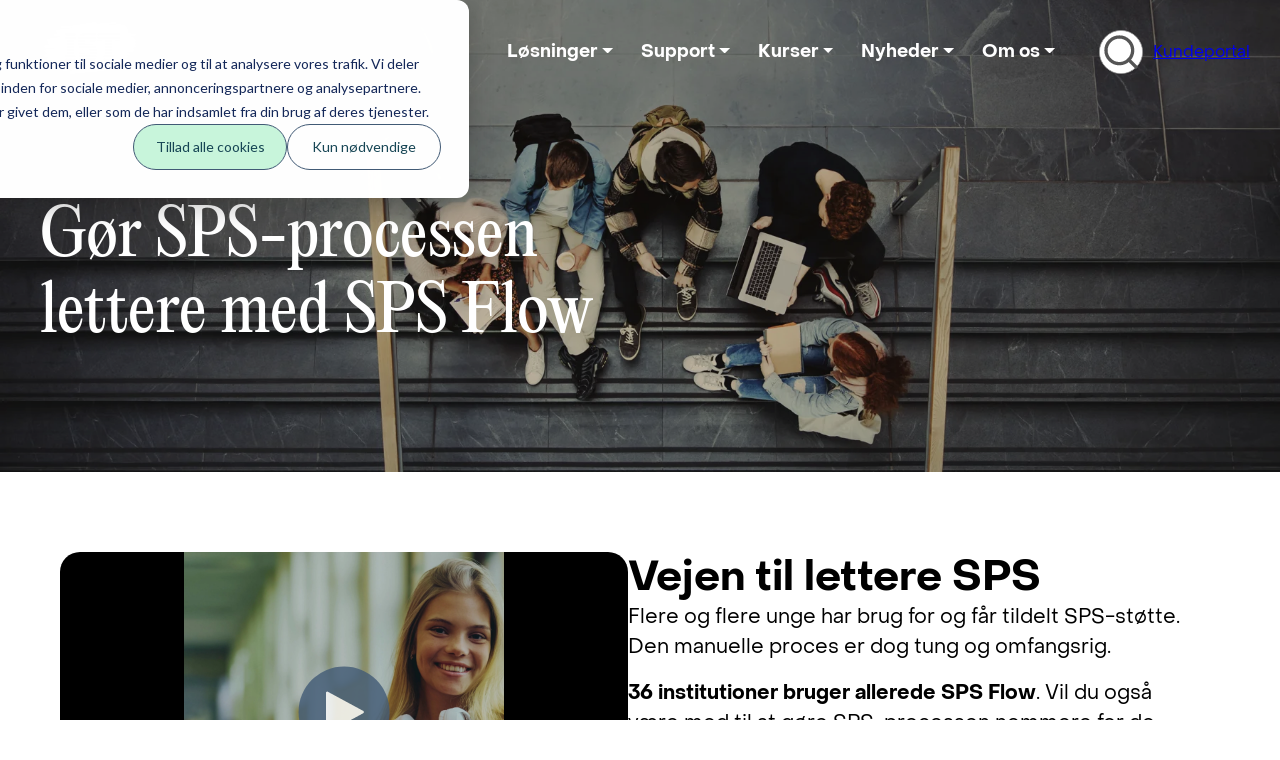

--- FILE ---
content_type: text/html; charset=UTF-8
request_url: https://www.ist.com/da/sps-flow
body_size: 19317
content:
<!doctype html><html lang="da"><head>
    <meta charset="utf-8">
    <!-- Nimbly Lite by Resultify | nimbly.tech | resultify.se -->
    
      <title>SPS Flow</title>
    
    
      <link rel="shortcut icon" href="https://www.ist.com/hubfs/IST-logo_black.png">
    
    
      <meta name="description" content="Effektiv administration af specialpædagogisk støtte, for danske uddannelsesinstitutioner.">
    

    
    
    
    

    <script>
      var nimbly = {
        plugins: {}
      }
    </script>

    

    
    <meta name="viewport" content="width=device-width, initial-scale=1">

    
    <meta property="og:description" content="Effektiv administration af specialpædagogisk støtte, for danske uddannelsesinstitutioner.">
    <meta property="og:title" content="SPS Flow">
    <meta name="twitter:description" content="Effektiv administration af specialpædagogisk støtte, for danske uddannelsesinstitutioner.">
    <meta name="twitter:title" content="SPS Flow">

    

    
        <link rel="preload" as="image" href="https://www.ist.com/hs-fs/hubfs/pagespeed-low-resolution-images/bg3-lowres.webp?length=720&amp;name=bg3-lowres.webp" fetchpriority="high">
      
    <style>
a.cta_button{-moz-box-sizing:content-box !important;-webkit-box-sizing:content-box !important;box-sizing:content-box !important;vertical-align:middle}.hs-breadcrumb-menu{list-style-type:none;margin:0px 0px 0px 0px;padding:0px 0px 0px 0px}.hs-breadcrumb-menu-item{float:left;padding:10px 0px 10px 10px}.hs-breadcrumb-menu-divider:before{content:'›';padding-left:10px}.hs-featured-image-link{border:0}.hs-featured-image{float:right;margin:0 0 20px 20px;max-width:50%}@media (max-width: 568px){.hs-featured-image{float:none;margin:0;width:100%;max-width:100%}}.hs-screen-reader-text{clip:rect(1px, 1px, 1px, 1px);height:1px;overflow:hidden;position:absolute !important;width:1px}
</style>

<link rel="stylesheet" href="https://www.ist.com/hubfs/hub_generated/template_assets/1/112355934945/1769209553615/template_base.min.css">
<link rel="stylesheet" href="https://www.ist.com/hubfs/hub_generated/template_assets/1/112333253341/1769209546779/template_global-theme-settings.min.css">
<link rel="stylesheet" href="https://www.ist.com/hubfs/hub_generated/template_assets/1/112334137028/1769209546506/template_sections.min.css">
<link class="hs-async-css" rel="preload" href="https://www.ist.com/hubfs/hub_generated/template_assets/1/112333253354/1769209550918/template_print.min.css" as="style" onload="this.onload=null;this.rel='stylesheet'">
<noscript><link rel="stylesheet" href="https://www.ist.com/hubfs/hub_generated/template_assets/1/112333253354/1769209550918/template_print.min.css"></noscript>
<link class="hs-async-css" rel="preload" href="https://www.ist.com/hubfs/hub_generated/template_assets/1/112330940921/1769209549035/template_custom.min.css" as="style" onload="this.onload=null;this.rel='stylesheet'">
<noscript><link rel="stylesheet" href="https://www.ist.com/hubfs/hub_generated/template_assets/1/112330940921/1769209549035/template_custom.min.css"></noscript>

  <style>
    .global-header_wrp {
      position: relative;
      z-index: 1;
    }
    .global-header_wrp .siteheader-module_wrp .siteheader-module .header-logo {
      display: flex;
    }
    @media (max-width: 991.98px) {
      .global-header_wrp .siteheader-module_wrp .siteheader-module {
        background-color: #174c55 !important;
        padding-bottom: 6px !important;
        padding-top: 6px !important;
      }
    }
    .skip-link_wrp {
      position: absolute;
      top: 0;
      left: 0;
      z-index: 1030;
      background-color: #fff;
      box-shadow: 0 2px 2px 0 rgb(0 0 0 / 16%), 0 0 0 1px rgb(0 0 0 / 8%);
      margin: 2rem auto 1.2rem 0;
      overflow: hidden;
    }
    .skip-link {
      display: inline-block;
      margin: 0.8rem 1.2rem;
      text-align: center;
      width: 120px;
    }
    .sticky-header {
      position: sticky;
      top: 0;
      z-index: 1030;
    }
    .header-language-btn {
      min-width: auto;
    }
  </style>

<link rel="stylesheet" href="https://www.ist.com/hubfs/hub_generated/module_assets/1/112357919684/1744364752672/module_site-header.min.css">
<style>

      .target-blank-link {
        position: relative;
      }

      .target-blank-link__msg {
        position: absolute;
        display: block;
        text-align: center;
        bottom: -1.5rem;
        width: 12rem;
        left: 0.5rem;
        background-color: #fff;
        color: #555;
        box-shadow: 0 2px 2px 0 rgb(0 0 0 / 16%), 0 0 0 1px rgb(0 0 0 / 8%);
        z-index: 1030;
        cursor: default;
        font-size: 0.9rem;
        text-transform: initial;
        font-family: var(--system-fonts);
        font-weight: 400;
      }

      .target-blank-link:not(:focus-visible) .target-blank-link__msg {
        position: absolute !important;
        width: 1px !important;
        height: 1px !important;
        padding: 0 !important;
        margin: -1px !important;
        overflow: hidden !important;
        clip: rect(0, 0, 0, 0) !important;
        white-space: nowrap !important;
        border: 0 !important;
      }

      .target-blank-link__icon {
        fill: currentColor;
        opacity: 60%;
      }

    </style>
<link rel="stylesheet" href="https://www.ist.com/hubfs/hub_generated/module_assets/1/112330940906/1744364743382/module_unicard-left-right.min.css">
<link rel="stylesheet" href="https://www.ist.com/hubfs/hub_generated/template_assets/1/112334137031/1769209556316/template_unicard.min.css">

    <style data-component="unicard scoped idc0b7197">
      .scope-root.idc0b7197 {
        
          --scope-color: #FFFFFF;
        
        --scope-alignment: start;
        --scope-border-radius: 0;
        
        
        --scope-content-gap: 20px;
        --scope-border: none;
        --scope-border-width: 0px;
        --scope-shadow: var(--shadow-);
        --scope-padding-top: 0;
        --scope-padding-bottom: 0;
        --scope-padding-left: 0;
        --scope-padding-right: 0;
        --scope-padding: ;
      }
      
      
    </style>
  

      <style data-component="heading">
        .heading {
          --_macro-color: var(--scope-hover-color, var(--custom-color, var(--scope-color)));
          --_macro-hover-color: var(--scope-hover-color, var(--custom-hover-color, var(--scope-color)));
          text-wrap: balance;
          overflow-wrap: break-word;
          display: inline-flex;
          align-items: center;
          gap: var(--root-heading-icon-gap, .6ch);
          margin: 0;
          text-align: var(--scope-alignment);
          color: var(--_macro-color, var(--global-heading-color));
          transition-property: color;
          transition-duration: var(--root-transition-duration);
          transition-timing-function: var(--root-transition-timing-function);
        }
        .heading svg {
          width: auto;
          height: var(--root-heading-icon-size, 1.2em);
          fill: currentColor;
          flex-shrink: 0;
          transition-property: fill;
          transition-duration: var(--root-transition-duration);
          transition-timing-function: var(--root-transition-timing-function);
        }
        .heading-link {
          color: var(--_macro-color, var(--color));
          transition-property: color;
          transition-duration: var(--root-transition-duration);
          transition-timing-function: var(--root-transition-timing-function);
          gap: var(--root-heading-icon-gap, .3ch);
        }
        .heading-link:hover {
          color: var(--_macro-hover-color, var(--hover-color));
        }
        .anchor-heading-link svg.anchor-icon {
          height: 0.8em;
          fill: currentColor;
          opacity: 0;
          transition-property: opacity;
          transition-duration: var(--root-transition-duration);
          transition-timing-function: var(--root-transition-timing-function);
        }
        .anchor-heading-link:hover svg.anchor-icon {
          opacity: 0.5;
        }
      </style>
    

    <style data-component="unicard scoped id6425f68">
      .scope-root.id6425f68 {
        
        --scope-alignment: start;
        --scope-border-radius: 0;
        
        
        --scope-content-gap: 16px;
        --scope-border: none;
        --scope-border-width: 0px;
        --scope-shadow: var(--shadow-);
        --scope-padding-top: 0;
        --scope-padding-bottom: 0;
        --scope-padding-left: 0;
        --scope-padding-right: 0;
        --scope-padding: ;
      }
      
      
    </style>
  

    <style data-component="unicard scoped id46fc564">
      .scope-root.id46fc564 {
        
        --scope-alignment: start;
        --scope-border-radius: 0;
        
        
        --scope-content-gap: 16px;
        --scope-border: none;
        --scope-border-width: 0px;
        --scope-shadow: var(--shadow-);
        --scope-padding-top: 0;
        --scope-padding-bottom: 0;
        --scope-padding-left: 0;
        --scope-padding-right: 0;
        --scope-padding: 0px;
      }
      
      
    </style>
  

      <style data-component="video">
        .video {
          display: inline-block;
          height: 100%;
          position: relative;
          width: 100%;
        }
        .video .iframe-wrp {
          height: 0;
          padding-bottom: 56.25%;
          position: relative;
        }
        .video .iframe-wrp iframe {
          position: absolute;
          height: 100%;
          width: 100%;
          left: 0;
          top: 0;
          margin: 0 auto;
          right: 0;
          border: 0 none;
          pointer-events: initial;
        }
      </style>
    

        <style data-component="video scoped id6cb40eb">
          .video6cb40eb iframe {
            border-radius: 20px;
          }
        </style>
      

      <style data-component="richtext">
        .richtext {
          text-align: var(--scope-alignment);
        }
        .richtext > *:first-child {
          margin-top: 0;
          padding-top: 0;
        }
        .richtext > *:last-child {
          margin-bottom: 0;
          padding-bottom: 0;
        }
        .richtext > :where(h1, h2, h3, h4, h5, h6) {
          color: var(--scope-hover-color, var(--scope-color));
        }
        .richtext > * {
          transition-property: color;
          transition-duration: var(--root-transition-duration);
          transition-timing-function: var(--root-transition-timing-function);
        }
      </style>
    

      <style data-component="button-group">
        .button-group,
        .btn-block {
          justify-content: var(--scope-alignment);
        }
        .button-group {
          display: flex;
          flex-direction: row;
          flex-wrap: wrap;
          align-items: center;
          width: 100%;
          gap: var(--custom-button-group-gap, var(--scope-content-gap));
        }
        .btn-block {
          flex-basis: 100%;
          display: flex;
          flex-wrap: wrap;
        }
        :where(.button-group .btn-full-width) {
          width: 100%;
        }
        :where(.button-group .btn-link) {
          gap: var(--root-button-icon-gap, .9ch);
        }
        :where(.button-group) :where(.btn-linkonly, .btn-customlink) {
          --_macro-color: var(--scope-hover-color, var(--custom-color, var(--scope-color)));
          --_macro-hover-color: var(--scope-hover-color, var(--custom-hover-color, var(--scope-color)));
          color: var(--_macro-color, var(--color));
          transition-property: color;
          transition-duration: var(--root-transition-duration);
          transition-timing-function: var(--root-transition-timing-function);
        }
        :where(.button-group) :where(.btn-linkonly:hover, .btn-customlink:hover) {
          color: var(--_macro-hover-color, var(--hover-color));
        }
        :where(.button-group a) > :where(svg, .btn-image) {
          width: auto;
          height: var(--root-buttonlink-icon-size, 1.2em);
          fill: currentcolor;
        }
        :where(.button-group .btn-link) > :where( svg, .btn-image) {
          height: var(--root-button-icon-size, 1.4em);
        }
        :where(.button-group .btn-link.visually-hidden-text-wrp) > :where( svg, .btn-image) {
          height: var(--root-button-onlyicon-size, 1em);
        }
      </style>
    

    <style data-component="unicard scoped idaf2d2d7">
      .scope-root.idaf2d2d7 {
        
        --scope-alignment: start;
        --scope-border-radius: 0;
        
        
        --scope-content-gap: 16px;
        --scope-border: none;
        --scope-border-width: 0px;
        --scope-shadow: var(--shadow-);
        --scope-padding-top: 0;
        --scope-padding-bottom: 50px;
        --scope-padding-left: 0;
        --scope-padding-right: 0;
        --scope-padding: ;
      }
      
      
    </style>
  

        <style data-component="heading scoped id199e67c">
          .heading199e67c {--custom-color: #FFFFFF;
          }
        </style>
      

    <style data-component="unicard scoped id5c10c2e">
      .scope-root.id5c10c2e {
        
          --scope-color: #FFFFFF;
        
        --scope-alignment: start;
        --scope-border-radius: 0;
        
        
        --scope-content-gap: 50px;
        --scope-border: none;
        --scope-border-width: 0px;
        --scope-shadow: var(--shadow-);
        --scope-padding-top: 0;
        --scope-padding-bottom: 30px;
        --scope-padding-left: 0;
        --scope-padding-right: 0;
        --scope-padding: ;
      }
      
      
    </style>
  

    <style data-component="accordion-group">
      .accordion-group {
        display: flex;
        flex-direction: column;
        flex-wrap: nowrap;
        width: 100%;
      }
      .accordion-group.border-divider .accordion-item {
        border-bottom: var(--custom-accordion-border-width, 1px) solid var(--custom-accordion-border-color, #bcc4ce);
      }
      .accordion-group.border-wrapper {
        gap: var(--custom-accordion-border-gap, 20px);
      }
      .accordion-group.border-wrapper .accordion-item {
        border: var(--custom-accordion-border-width, 1px) solid var(--custom-accordion-border-color, #bcc4ce);
      }
      .accordion-item {
        --_macro-color: var(--scope-hover-color, var(--custom-color, var(--scope-color)));
        color: var(--_macro-color, inherit);
        overflow: hidden;
      }
      .accordion-item-summary {
        --_macro-color: var(--scope-hover-color, var(--custom-color, var(--scope-color)));
        color: var(--_macro-color, inherit);
        text-wrap: pretty;
        overflow-wrap: break-word;
        -webkit-hyphens: auto; /* for Safari */
        hyphens: auto;
        font-size: 22px;
        align-items: center;
        cursor: pointer;
        display: flex;
        list-style-type: none;
        padding-left: 30px;
        padding-top: 30px;
        padding-right: 30px;
        padding-bottom: 30px;
        position: relative;
        gap: 20px;
      }
      .accordion-item-summary:focus-visible {
        outline-style: auto;
      }
      .accordion-group summary::marker {
        content: none;
      }
      .accordion-group summary::-webkit-details-marker {
        display: none;
      }
      .accordion-item-summary svg {
        height: auto;
        width: var(--custom-accordion-icon-size, 1em);
        fill: var(--custom-accordion-icon-color, currentColor);
        transition-property: transform, fill;
        flex-shrink: 0;
        transition-duration: var(--root-transition-duration);
        transition-timing-function: var(--root-transition-timing-function);
      }
      .accordion-item[open] .accordion-item-summary svg {
        transform: rotate(180deg);
      }
      .accordion-item-content {
        padding-left: 30px;
        padding-right: 30px;
        padding-bottom: 30px;
      }
    </style>
  

    <style data-component="accordion-group scoped id18ae2d7">.accordion18ae2d7 {--custom-accordion-icon-color: #C9F6DC;}.accordion18ae2d7 :where(.accordion-item-summary, .accordion-item-content) {
          padding-left: 0px;
        }.accordion18ae2d7.border-divider .accordion-item:first-child {
          border-top: var(--custom-accordion-border-width, 1px) solid var(--custom-accordion-border-color, #bcc4ce);
        }</style>
  

    <style data-component="unicard scoped id2b6330e">
      .scope-root.id2b6330e {
        
        --scope-alignment: start;
        --scope-border-radius: 0;
        
        
        --scope-content-gap: 20px;
        --scope-border: none;
        --scope-border-width: 0px;
        --scope-shadow: var(--shadow-);
        --scope-padding-top: 0;
        --scope-padding-bottom: 0;
        --scope-padding-left: 0;
        --scope-padding-right: 0;
        --scope-padding: ;
      }
      
      
    </style>
  

    <style data-component="accordion-group scoped id6c7dca3">.accordion6c7dca3 .accordion-item-summary {--custom-color: #FFFFFF;}.accordion6c7dca3.border-divider .accordion-item:first-child {
          border-top: var(--custom-accordion-border-width, 1px) solid var(--custom-accordion-border-color, #bcc4ce);
        }</style>
  

    <style data-component="unicard scoped id4f85ad9">
      .scope-root.id4f85ad9 {
        
        --scope-alignment: start;
        --scope-border-radius: 20px;
        
        
          --scope-background: #FFF6D9;
        
        --scope-content-gap: 24px;
        --scope-border:  1px solid #FAFAFA;
;
        --scope-border-width: 1px;
        --scope-shadow: var(--shadow-xl);
        --scope-padding-top: 40px;
        --scope-padding-bottom: 40px;
        --scope-padding-left: 40px;
        --scope-padding-right: 40px;
        --scope-padding: 40px;
      }
      
      
        @media (any-hover: hover) {
          .scope-root.id4f85ad9:hover {
            
            
              --scope-hover-border-color: #FAFAFA;
            
            --scope-hover-background: #fbeecb;
            --scope-hover-shadow: var(--scope-shadow);
            --scope-hover-animation: var(--ani-);
            box-shadow: var(--scope-hover-shadow);
            transform: var(--scope-hover-animation);
            color: var(--scope-hover-color);
            border-color: var(--scope-hover-border-color);
          }
          
            .scope-root.id4f85ad9:hover {
              background-color: var(--scope-hover-background);
            }
          
        }
      
    </style>
  

      <style data-component="full-width-image">
        .full-width-image {
          width: 100%;
          z-index: -15;
        }
        .full-width-image-item {
          object-fit: cover;
          width: 100%;
          display: block;
          max-width: 100%;
          height: auto;
        }
      </style>
    

        <style data-component="full-width-image scoped id0a49256">
          .fullwidthimage0a49256 {
            margin-left: calc(var(--scope-padding-left) * -1);
            margin-right: calc(var(--scope-padding-right) * -1);
            width: calc(100% + var(--scope-padding-left) + var(--scope-padding-right));margin-top: calc(var(--scope-padding-top) * -1);
              margin-bottom: 0.8rem;}
          
            .fullwidthimage0a49256 .full-width-image-item {border-top-left-radius: calc(var(--scope-border-radius) - var(--scope-border-width));
                border-top-right-radius: calc(var(--scope-border-radius) - var(--scope-border-width));}
          
        </style>
      

      <style data-component="custom-text-group">
        .custom-text-group,
        .custom-text-block {
          justify-content: var(--scope-alignment);
        }
        .custom-text-block {
          flex-basis: 100%;
          display: flex;
          flex-wrap: wrap;
        }
        .custom-text-group {
          display: flex;
          flex-wrap: wrap;
          align-items: center;
          gap: var(--root-custom-text-gap, .9ch);
        }
        .custom-text {
          text-align: var(--scope-alignment);
          --_macro-color: var(--scope-hover-color, var(--custom-color, var(--scope-color)));
          color: var(--_macro-color);
          display: block;
          position: relative;
          transition-property: color;
          transition-duration: var(--root-transition-duration);
          transition-timing-function: var(--root-transition-timing-function);
        }
      </style>
    

            <style data-component="custom-text-group scoped id154c336">
              .customtext154c336 {
                
                
                
                
                
                font-size: 16px;font-weight: 400; font-family: 'PP-Object-Sans (WEB)', sans-serif;
                
              }</style>
          

    <style data-component="unicard scoped id011a501">
      .scope-root.id011a501 {
        
        --scope-alignment: end;
        --scope-border-radius: 0;
        
        
        --scope-content-gap: 16px;
        --scope-border: none;
        --scope-border-width: 0px;
        --scope-shadow: var(--shadow-);
        --scope-padding-top: 0;
        --scope-padding-bottom: 0;
        --scope-padding-left: 0;
        --scope-padding-right: 0;
        --scope-padding: ;
      }
      
      
    </style>
  
<link rel="stylesheet" href="https://www.ist.com/hubfs/hub_generated/module_assets/1/112357978332/1744364756470/module_blog-recent.min.css">

    <style data-component="unicard scoped id3c7520b">
      .scope-root.id3c7520b {
        
          --scope-color: #FFFFFF;
        
        --scope-alignment: center;
        --scope-border-radius: 0;
        
        
        --scope-content-gap: 20px;
        --scope-border: none;
        --scope-border-width: 0px;
        --scope-shadow: var(--shadow-);
        --scope-padding-top: 0;
        --scope-padding-bottom: 0;
        --scope-padding-left: 0;
        --scope-padding-right: 0;
        --scope-padding: ;
      }
      
      
    </style>
  

  <style>
    .global-footer_wrp .widget-type-simple_menu ul[role="menu"] {
      list-style: none;
      margin: 0;
      padding: 0;
    }
    .global-footer_wrp .widget-type-simple_menu a[role="menuitem"] {
      text-decoration: none;
    }
    .global-footer_wrp .widget-type-simple_menu .hs-menu-flow-vertical a[role="menuitem"] {
      padding: 6px 0;
    }
    .global-footer_wrp .widget-type-simple_menu .hs-menu-flow-horizontal ul[role="menu"] {
      display: flex;
      justify-content: flex-end;
      gap: 16px;
    }
    .global-footer_wrp .dnd-section .row-fluid [class*=span]:not([class*=vertical-alignment])>.dnd-row {
      flex-grow: 0;
    }
    @media (max-width: 991.98px) {
    .global-footer_wrp .widget-type-simple_menu .hs-menu-flow-horizontal ul[role="menu"] {
        justify-content: flex-start;
      }
    }
  </style>


    <style data-component="unicard scoped id29b6f2f">
      .scope-root.id29b6f2f {
        
        --scope-alignment: start;
        --scope-border-radius: 0;
        
        
        --scope-content-gap: 34px;
        --scope-border: none;
        --scope-border-width: 0px;
        --scope-shadow: var(--shadow-);
        --scope-padding-top: 0;
        --scope-padding-bottom: 0;
        --scope-padding-left: 0;
        --scope-padding-right: 0;
        --scope-padding: ;
      }
      
      
    </style>
  

      <style data-component="simple-image">
        .simple-image {
          display: block;
          max-width: 100%;
          height: auto;
        }
        .simple-image-wrp {
          display: flex;
          width: 100%;
        }
      </style>
    
<link rel="stylesheet" href="https://www.ist.com/hubfs/hub_generated/module_assets/1/112357978331/1744364755614/module_social-links.min.css">

    <style data-component="unicard scoped idbf6c1cb">
      .scope-root.idbf6c1cb {
        
        --scope-alignment: start;
        --scope-border-radius: 0;
        
        
        --scope-content-gap: 16px;
        --scope-border: none;
        --scope-border-width: 0px;
        --scope-shadow: var(--shadow-);
        --scope-padding-top: 0;
        --scope-padding-bottom: 10px;
        --scope-padding-left: 0;
        --scope-padding-right: 0;
        --scope-padding: ;
      }
      
      
    </style>
  

  <style>
    .divider-module {
      display: flex;
    }
  </style>

<style>
@font-face {
  font-family: "PP-Object-Sans (WEB)";
  src: url("https://www.ist.com/hubfs/raw_assets/public/ist-nimbly-lite-child-2024/fonts/PP-Object-Sans-Web/PP-Object-Sans-Web-Bold.woff2") format("woff2"),url("https://www.ist.com/hubfs/raw_assets/public/ist-nimbly-lite-child-2024/fonts/PP-Object-Sans-Web/PP-Object-Sans-Web-Bold.woff") format("woff");
  font-display: swap;
  font-weight: 700;
}

@font-face {
  font-family: "PP-Object-Sans (WEB)";
  src: url("https://www.ist.com/hubfs/raw_assets/public/ist-nimbly-lite-child-2024/fonts/PP-Object-Sans-Web/PP-Object-Sans-Web-Regular.woff2") format("woff2"),url("https://www.ist.com/hubfs/raw_assets/public/ist-nimbly-lite-child-2024/fonts/PP-Object-Sans-Web/PP-Object-Sans-Web-Regular.woff") format("woff");
  font-display: swap;
}

@font-face {
  font-family: "PP-Editorial-New (WEB)";
  src: url("https://www.ist.com/hubfs/raw_assets/public/ist-nimbly-lite-child-2024/fonts/PP-Editorial-New-Web/PP-Editorial-New-Web-Regular.woff2") format("woff2"),url("https://www.ist.com/hubfs/raw_assets/public/ist-nimbly-lite-child-2024/fonts/PP-Editorial-New-Web/PP-Editorial-New-Web-Regular.woff") format("woff");
  font-display: swap;
  font-weight: 400;
}

@font-face {
  font-family: "PP-Object-Sans (WEB)";
  src: url("https://www.ist.com/hubfs/raw_assets/public/ist-nimbly-lite-child-2024/fonts/PP-Object-Sans-Web/PP-Object-Sans-Web-Regular.woff2") format("woff2"),url("https://www.ist.com/hubfs/raw_assets/public/ist-nimbly-lite-child-2024/fonts/PP-Object-Sans-Web/PP-Object-Sans-Web-Regular.woff") format("woff");
  font-display: swap;
  font-weight: 400;
}
</style>

<!-- Editor Styles -->
<style id="hs_editor_style" type="text/css">
.global-header-row-0-force-full-width-section > .row-fluid {
  max-width: none !important;
}
.dnd_area-row-0-force-full-width-section > .row-fluid {
  max-width: none !important;
}
/* HubSpot Styles (default) */
.global-header-row-0-padding {
  padding-top: 0px !important;
  padding-bottom: 0px !important;
}
.dnd_area-row-0-margin {
  margin-top: -103px !important;
}
.dnd_area-row-0-padding {
  padding-top: 0px !important;
  padding-bottom: 0px !important;
}
.dnd_area-row-1-padding {
  padding-top: 80px !important;
  padding-bottom: 80px !important;
}
.dnd_area-row-2-padding {
  padding-top: 80px !important;
  padding-bottom: 80px !important;
}
.dnd_area-row-2-background-layers {
  background-image: linear-gradient(rgba(23, 70, 85, 1), rgba(23, 70, 85, 1)) !important;
  background-position: left top !important;
  background-size: auto !important;
  background-repeat: no-repeat !important;
}
.dnd_area-row-3-padding {
  padding-top: 80px !important;
  padding-bottom: 80px !important;
}
.dnd_area-row-4-padding {
  padding-top: 80px !important;
  padding-bottom: 80px !important;
}
.dnd_area-row-4-background-layers {
  background-image: linear-gradient(rgba(255, 211, 202, 1), rgba(255, 211, 202, 1)) !important;
  background-position: left top !important;
  background-size: auto !important;
  background-repeat: no-repeat !important;
}
.dnd_area-row-5-padding {
  padding-top: 120px !important;
  padding-bottom: 480px !important;
}
.dnd_area-row-5-background-layers {
  background-image: url('https://www.ist.com/hubfs/raw_assets/public/ist-nimbly-lite-child-2024/images/content/ist/bg2.jpg') !important;
  background-position: center center !important;
  background-size: cover !important;
  background-repeat: no-repeat !important;
}
.cell_17277028677863-row-0-margin {
  margin-bottom: 30px !important;
}
.cell_17277028677868-row-0-hidden {
  display: block !important;
}
.cell_172770286778614-row-0-hidden {
  display: none !important;
}
.global-footer-dndarea-row-0-padding {
  padding-top: 100px !important;
}
.global-footer-dndarea-row-0-background-layers {
  background-image: linear-gradient(to bottom, rgba(255, 246, 217, 1), rgba(255, 211, 202, 1)) !important;
  background-position: left top !important;
  background-size: auto !important;
  background-repeat: no-repeat !important;
}
.global-footer-dndarea-module-10-hidden {
  display: block !important;
}
.global-footer-dndarea-column-14-padding {
  padding-top: 50px !important;
  padding-bottom: 50px !important;
}
.global-footer-dndarea-column-16-padding {
  padding-bottom: 100px !important;
}
/* HubSpot Styles (mobile) */
@media (max-width: 767px) {
  .dnd_area-row-0-margin {
    margin-top: 0px !important;
  }
  .dnd_area-row-2-padding {
    padding-top: 80px !important;
  }
  .dnd_area-row-5-padding {
    padding-top: 80px !important;
    padding-bottom: 100px !important;
  }
  .cell_17277028677868-row-0-hidden {
    display: none !important;
  }
  .cell_172770286778614-row-0-hidden {
    display: block !important;
  }
  .global-footer-dndarea-row-0-padding {
    padding-top: 60px !important;
  }
  .global-footer-dndarea-column-14-padding {
    padding-top: 20px !important;
    padding-bottom: 20px !important;
  }
  .global-footer-dndarea-column-16-padding {
    padding-bottom: 40px !important;
  }
}
</style>
    <script async src="https://www.ist.com/hubfs/hub_generated/template_assets/1/112330940917/1769209548020/template_bootstrap.min.js"></script>
<script type="application/ld+json">
{"@context":"https://schema.org","@type":"VideoObject","caption":{"contentUrl":"https://www.ist.com/media-transcripts/298675506411/da.vtt","inLanguage":"da","name":"da Captions"},"contentUrl":"https://139630678.fs1.hubspotusercontent-eu1.net/hubfs/139630678/SPS%20video%20(3).mp4","dateModified":"2025-11-11T12:18:42.913Z","duration":"PT2M0.878S","height":1920,"name":"SPS video (3)","thumbnailUrl":"https://139630678.fs1.hubspotusercontent-eu1.net/hubfs/139630678/SPS%20video%20(3).mp4/medium.jpg?t=1762863487411","uploadDate":"2025-11-11T12:17:28.645Z","width":1920}</script>


    
    <link rel="canonical" href="https://www.ist.com/da/sps-flow">


<meta property="og:url" content="https://www.ist.com/da/sps-flow">
<meta name="twitter:card" content="summary">
<meta http-equiv="content-language" content="da">






    



  <meta name="generator" content="HubSpot"></head>
  <body>
    <div class="body_internal-wrp   hs-content-id-186738333915 hs-site-page page  id186738333915">

      <div id="top"></div>
      <div class="hidden-bg"></div>

      
        <div data-global-resource-path="ist-nimbly-lite-child-2024/templates/partials/global-header-settings.html">

<div class="container-fluid global-header-settings global-partial">
<div class="row-fluid-wrapper">
<div class="row-fluid">
<div class="span12 widget-span widget-type-cell " style="" data-widget-type="cell" data-x="0" data-w="12">

</div><!--end widget-span -->
</div>
</div>
</div></div>
        <header class="global-header_wrp hs-search-hidden ">
          <div data-global-resource-path="ist-nimbly-lite-child-2024/templates/partials/global-header.html">

<div class=".skip-link_wrp">
  <a href="#main-content" class="skip-link visually-hidden-focusable">Skip to main content</a>
</div>

<div class="container-fluid global-header global-partial">
<div class="row-fluid-wrapper">
<div class="row-fluid">
<div class="span12 widget-span widget-type-cell " style="" data-widget-type="cell" data-x="0" data-w="12">

<div class="row-fluid-wrapper row-depth-1 row-number-1 global-header-row-0-padding global-header-row-0-force-full-width-section dnd-section">
<div class="row-fluid ">
<div class="span12 widget-span widget-type-cell dnd-column" style="" data-widget-type="cell" data-x="0" data-w="12">

<div class="row-fluid-wrapper row-depth-1 row-number-2 dnd-row">
<div class="row-fluid ">
<div class="span12 widget-span widget-type-custom_widget dnd-module" style="" data-widget-type="custom_widget" data-x="0" data-w="12">
<div id="hs_cos_wrapper_global-header-module-2" class="hs_cos_wrapper hs_cos_wrapper_widget hs_cos_wrapper_type_module" style="" data-hs-cos-general-type="widget" data-hs-cos-type="module">








<style>
  #hs_cos_wrapper_global-header-module-2 .siteheader-module {
  background-color:rgba(255,255,255,0%);
  padding-top:16px;
  padding-right:30px;
  padding-bottom:16px;
  padding-left:30px;
}

#hs_cos_wrapper_global-header-module-2 .header-logo {
  padding-top:6px;
  padding-right:14px;
  padding-bottom:6px;
  padding-left:14px;
}

#hs_cos_wrapper_global-header-module-2 .siteheader-module__mobile-toggler {
  color:#FFFFFF;
  order:2;
  padding:8px;
}

#hs_cos_wrapper_global-header-module-2 .siteheader-module__mobile-toggler-img {
  width:32px;
  height:32px;
}

#hs_cos_wrapper_global-header-module-2 .siteheader-module__link {}

#hs_cos_wrapper_global-header-module-2 .siteheader-module__button {}

#hs_cos_wrapper_global-header-module-2 .siteheader-module__secondary-button {}

#hs_cos_wrapper_global-header-module-2 .main-nav__list--dropdown {
  background-color:#FFFFFF;
  min-width:210px;
  border:1px solid #CCCCCC;
  padding:px;
}

#hs_cos_wrapper_global-header-module-2 .main-nav__list-item-link {
  justify-content:flex-start;
  font-weight:700;
  font-family:'PP-Object-Sans (WEB)',sans-serif;
  color:#FFFFFF;
  font-size:18px;
  padding-top:12px;
  padding-right:14px;
  padding-bottom:12px;
  padding-left:14px;
}

@media (min-width:992px) and (max-width:1199.98px) {
  #hs_cos_wrapper_global-header-module-2 .main-nav__list-item-link { font-size:calc(18px - 4px); }
}

#hs_cos_wrapper_global-header-module-2 .main-nav__list--sublevel .main-nav__list-item-link {
  color:#000000;
  font-size:15px;
  padding:20px;
}

#hs_cos_wrapper_global-header-module-2 .main-nav__list-item-link--lvl1:hover,
#hs_cos_wrapper_global-header-module-2 .main-nav__list-item-link--lvl1.show,
#hs_cos_wrapper_global-header-module-2 .main-nav__list-item-link--lvl1.active,
#hs_cos_wrapper_global-header-module-2 .main-nav__list-item-link--lvl1.active-parent { color:rgb(201,246,220,100%); }

#hs_cos_wrapper_global-header-module-2 .main-nav__list-item-link--lvl2:hover,
#hs_cos_wrapper_global-header-module-2 .main-nav__list-item-link--lvl2.active {
  color:rgb(0,0,0,100%);
  background-color:#BDEBD0;
}

#hs_cos_wrapper_global-header-module-2 .main-nav__list-item--lvl3:hover,
#hs_cos_wrapper_global-header-module-2 .main-nav__list-item--lvl3.active { background-color:#BDEBD0; }

#hs_cos_wrapper_global-header-module-2 .main-nav__list-item-link--lvl3:hover,
#hs_cos_wrapper_global-header-module-2 .main-nav__list-item-link--lvl3.active { color:rgb(0,0,0,100%); }

#hs_cos_wrapper_global-header-module-2 .header-language {}

#hs_cos_wrapper_global-header-module-2 .header-language__list {
  background-color:#FFFFFF;
  min-width:190px;
  border:1px solid #CCCCCC;
}

#hs_cos_wrapper_global-header-module-2 .header-language-btn {
  color:#000000;
  padding:16px;
}

#hs_cos_wrapper_global-header-module-2 .header-language-btn:hover,
#hs_cos_wrapper_global-header-module-2 .header-language-btn.show,
#hs_cos_wrapper_global-header-module-2 .header-language-btn.active,
#hs_cos_wrapper_global-header-module-2 .header-language-btn.active-parent { color:rgb(30,30,30,80%); }

#hs_cos_wrapper_global-header-module-2 .header-language__list-item-link {
  color:#000000;
  font-size:14px;
  padding-top:10px;
  padding-right:14px;
  padding-bottom:10px;
  padding-left:14px;
}

#hs_cos_wrapper_global-header-module-2 .header-language__list-item-link:hover,
#hs_cos_wrapper_global-header-module-2 .header-language__list-item-link.active { color:rgb(30,30,30,80%); }

#hs_cos_wrapper_global-header-module-2 .header-search__form-btn { background-color:#FFFFFF; }

#hs_cos_wrapper_global-header-module-2 .header-search__form-btn:hover {}

@media (max-width:991.98px) {
  #hs_cos_wrapper_global-header-module-2 .header-logo { text-align:LEFT; }

  #hs_cos_wrapper_global-header-module-2 .header-logo__image {}

  #hs_cos_wrapper_global-header-module-2 .siteheader-module__main-nav,
  #hs_cos_wrapper_global-header-module-2 .siteheader-module__language,
  #hs_cos_wrapper_global-header-module-2 .siteheader-module__links,
  #hs_cos_wrapper_global-header-module-2 .siteheader-module__buttons,
  #hs_cos_wrapper_global-header-module-2 .siteheader-module__ctas { order:2; }

  #hs_cos_wrapper_global-header-module-2 .siteheader-module__search { order:0; }

  #hs_cos_wrapper_global-header-module-2 .siteheader-module__navbar { order:3; }
}

@media (min-width:992px) and (max-width:1199.98px) {
  #hs_cos_wrapper_global-header-module-2 .siteheader-module__buttons .btn-small { font-size:calc(15px - 2px); }

  #hs_cos_wrapper_global-header-module-2 .siteheader-module__buttons .btn-regular { font-size:calc(16px - 2px); }

  #hs_cos_wrapper_global-header-module-2 .siteheader-module__buttons .btn-large { font-size:calc(18px - 2px); }
}

@media (min-width:992px) {
  #hs_cos_wrapper_global-header-module-2 .siteheader-module { flex-wrap:nowrap; }

  #hs_cos_wrapper_global-header-module-2 .siteheader-module__navbar {
    display:flex !important;
    flex-direction:row;
    flex-wrap:wrap;
    align-content:center;
    justify-content:center;
    align-items:center;
  }

  #hs_cos_wrapper_global-header-module-2 .siteheader-module__mobile-toggler { display:none; }

  #hs_cos_wrapper_global-header-module-2 .siteheader-module__main-nav {
    flex-grow:1;
    display:flex;
    flex-direction:column;
    justify-content:center;
  }

  #hs_cos_wrapper_global-header-module-2 .siteheader-module__language {}

  #hs_cos_wrapper_global-header-module-2 .siteheader-module__links,
  #hs_cos_wrapper_global-header-module-2 .siteheader-module__buttons,
  #hs_cos_wrapper_global-header-module-2 .siteheader-module__ctas {
    display:flex;
    flex-direction:row;
    align-items:center;
  }

  #hs_cos_wrapper_global-header-module-2 .siteheader-module__main-nav {
    margin:0;
    padding:0;
    padding-right:20px;
  }

  #hs_cos_wrapper_global-header-module-2 .siteheader-module__link {
    margin:0;
    padding:0;
  }

  #hs_cos_wrapper_global-header-module-2 .siteheader-module__button {
    margin:0;
    padding:0;
  }

  #hs_cos_wrapper_global-header-module-2 .siteheader-module__cta {
    margin:0;
    padding:0;
  }

  #hs_cos_wrapper_global-header-module-2 .siteheader-module__secondary-button {
    margin:0;
    padding:0;
  }

  #hs_cos_wrapper_global-header-module-2 .main-nav__list {
    flex-direction:row;
    align-items:center;
  }

  #hs_cos_wrapper_global-header-module-2 .main-nav__list--dropdown { position:absolute; }

  #hs_cos_wrapper_global-header-module-2 .main-nav__list--toplevel { justify-content:flex-end; }

  #hs_cos_wrapper_global-header-module-2 .header-language__list { position:absolute; }

  #hs_cos_wrapper_global-header-module-2 .header-search_wrp {
    margin:0;
    padding:0;
    padding-right:10px;
    padding-left:10px;
  }

  #hs_cos_wrapper_global-header-module-2 .header-search {
    position:relative;
    width:130px;
    height:44px;
  }

  #hs_cos_wrapper_global-header-module-2 .header-search.header-search--wide { width:124px; }

  #hs_cos_wrapper_global-header-module-2 .header-search.header-search--narrow { width:44px; }

  #hs_cos_wrapper_global-header-module-2 .header-search.header-search--show:after {
    background:rgb(218 214 220/40%);
    content:"";
    display:block;
    height:100%;
    left:0;
    top:0;
    position:fixed;
    width:100%;
    z-index:1090;
    overflow:hidden;
  }

  #hs_cos_wrapper_global-header-module-2 .header-search__form_wrp {
    position:absolute;
    top:0;
    right:0;
    width:100%;
    height:100%;
    z-index:1100;
    transition:width 0.3s ease-out;
    background:#FFFFFF;
    border-radius:22px;
    border:1px solid #999999;
  }

  @media (prefers-reduced-motion:reduce) {
    #hs_cos_wrapper_global-header-module-2 .header-search__form_wrp { transition:none; }
  }

  #hs_cos_wrapper_global-header-module-2 .header-search--show .header-search__form_wrp { width:400px; }

  #hs_cos_wrapper_global-header-module-2 .header-search__form {
    height:100%;
    transition:box-shadow 0.15s ease-in-out;
    border-radius:21px;
  }

  @media (prefers-reduced-motion:reduce) {
    #hs_cos_wrapper_global-header-module-2 .header-search__form { transition:none; }
  }

  #hs_cos_wrapper_global-header-module-2 .header-search__form-input {
    transition:box-shadow 0.15s ease-in-out;
    background:transparent;
    border:none;
    border-radius:21px;
    padding-top:4px;
    padding-right:14px;
    padding-bottom:4px;
    padding-left:14px;
  }

  @media (prefers-reduced-motion:reduce) {
    #hs_cos_wrapper_global-header-module-2 .header-search__form-input { transition:none; }
  }

  #hs_cos_wrapper_global-header-module-2 .header-search--wide .header-search__form-input { padding-right:44px; }

  #hs_cos_wrapper_global-header-module-2 .header-search__form-btn {
    position:absolute;
    right:0;
    transition:box-shadow 0.15s ease-in-out,background-color 0.15s ease-in-out;
    height:100%;
    display:flex;
    align-items:center;
    user-select:none;
    border:1px solid transparent;
    margin:0;
    padding:0;
  }

  #hs_cos_wrapper_global-header-module-2 .header-search__form-btn:not(.active):hover { border-color:transparent !important; }

  @media (prefers-reduced-motion:reduce) {
    #hs_cos_wrapper_global-header-module-2 .header-search__form-btn { transition:none; }
  }

  #hs_cos_wrapper_global-header-module-2 .header-search--wide .header-search__form-btn {
    border-top-right-radius:21px;
    border-bottom-right-radius:21px;
    width:44px;
  }

  #hs_cos_wrapper_global-header-module-2 .header-search--narrow .header-search__form-btn {
    width:42px;
    border-radius:21px;
  }

  #hs_cos_wrapper_global-header-module-2 .header-search__form-btn-icon { flex-grow:1; }

  #hs_cos_wrapper_global-header-module-2 .header-search__suggestions {
    margin-left:22.0px;
    z-index:1110;
    width:80%;
  }

  #hs_cos_wrapper_global-header-module-2 .header-search--open .header-search__suggestions {
    border-top:1px solid #999999;
    padding-bottom:5px;
  }

  #hs_cos_wrapper_global-header-module-2 .open-search_wrp { overflow:hidden; }
}

</style><div class="siteheader-module_wrp">
  <nav class="siteheader-module navbar siteheader-module--112357919684 " id="main-navigation" aria-label="Primary">

    <button class="siteheader-module__mobile-toggler" type="button" data-bs-toggle="collapse" data-bs-target="#mainNavigation" aria-controls="mainNavigation" aria-expanded="false" aria-label="Toggle navigation">
      <svg xmlns="http://www.w3.org/2000/svg" class="siteheader-module__mobile-toggler-img" fill="currentColor" viewbox="0 0 16 16">
        <path fill-rule="evenodd" d="M2.5 11.5A.5.5 0 0 1 3 11h10a.5.5 0 0 1 0 1H3a.5.5 0 0 1-.5-.5zm0-4A.5.5 0 0 1 3 7h10a.5.5 0 0 1 0 1H3a.5.5 0 0 1-.5-.5zm0-4A.5.5 0 0 1 3 3h10a.5.5 0 0 1 0 1H3a.5.5 0 0 1-.5-.5z"></path>
      </svg>
    </button>

    <div class="siteheader-module__logo">
      
    
  

  <div class="header-logo">
    
      <a class="header-logo__link" href="https://www.ist.com/da/?hsLang=da">
    

    
      <img class="header-logo__image" src="https://www.ist.com/hs-fs/hubfs/ist-logo.webp?width=92&amp;height=52&amp;name=ist-logo.webp" alt="ist-logo" height="52" width="92" srcset="https://www.ist.com/hs-fs/hubfs/ist-logo.webp?width=46&amp;height=26&amp;name=ist-logo.webp 46w, https://www.ist.com/hs-fs/hubfs/ist-logo.webp?width=92&amp;height=52&amp;name=ist-logo.webp 92w, https://www.ist.com/hs-fs/hubfs/ist-logo.webp?width=138&amp;height=78&amp;name=ist-logo.webp 138w, https://www.ist.com/hs-fs/hubfs/ist-logo.webp?width=184&amp;height=104&amp;name=ist-logo.webp 184w, https://www.ist.com/hs-fs/hubfs/ist-logo.webp?width=230&amp;height=130&amp;name=ist-logo.webp 230w, https://www.ist.com/hs-fs/hubfs/ist-logo.webp?width=276&amp;height=156&amp;name=ist-logo.webp 276w" sizes="(max-width: 92px) 100vw, 92px">
    

    
      </a>
    
  </div>
    </div>

    <div class="siteheader-module__navbar collapse navbar-collapse" id="mainNavigation">

      <div class="siteheader-module__main-nav">
        <ul role="list" class="main-nav__list main-nav__list--toplevel">
    
      <li class="main-nav__list-item
    main-nav__list-item--lvl1 lvl1
    main-nav__list-item--dropdown
    
    ">
      <a class="main-nav__list-item-link
    main-nav__list-item-link--lvl1 lvl1
    main-nav__list-item-link--dropdown-toggle
    
    
    " href="#" aria-haspopup="true" aria-expanded="false" role="button" data-bs-toggle="dropdown">
      Løsninger
      
    </a>
      
        <ul role="list" class="main-nav__list main-nav__list--sublevel
        main-nav__list--dropdown dropdown-menu
        main-nav__list--lvl2 lvl2">
          
            <li class="main-nav__list-item
    main-nav__list-item--lvl2 lvl2
    
    
    ">
      <a class="main-nav__list-item-link
    main-nav__list-item-link--lvl2 lvl2
    
    
    
    " href="https://www.ist.com/da/dagtilbud?hsLang=da" id="page115479919568">
      Dagtilbud
      
    </a>
      
    </li>
          
            <li class="main-nav__list-item
    main-nav__list-item--lvl2 lvl2
    
    
    ">
      <a class="main-nav__list-item-link
    main-nav__list-item-link--lvl2 lvl2
    
    
    
    " href="https://www.ist.com/da/grundskole?hsLang=da" id="page115582075088">
      Grundskole
      
    </a>
      
    </li>
          
            <li class="main-nav__list-item
    main-nav__list-item--lvl2 lvl2
    
    
    ">
      <a class="main-nav__list-item-link
    main-nav__list-item-link--lvl2 lvl2
    
    
    
    " href="https://www.ist.com/da/ung-voksen?hsLang=da" id="page115589191641">
      Ung &amp; Voksen
      
    </a>
      
    </li>
          
        </ul>
      
    </li>
    
      <li class="main-nav__list-item
    main-nav__list-item--lvl1 lvl1
    main-nav__list-item--dropdown
    
    ">
      <a class="main-nav__list-item-link
    main-nav__list-item-link--lvl1 lvl1
    main-nav__list-item-link--dropdown-toggle
    
    
    " href="#" aria-haspopup="true" aria-expanded="false" role="button" data-bs-toggle="dropdown">
      Support
      
    </a>
      
        <ul role="list" class="main-nav__list main-nav__list--sublevel
        main-nav__list--dropdown dropdown-menu
        main-nav__list--lvl2 lvl2">
          
            <li class="main-nav__list-item
    main-nav__list-item--lvl2 lvl2
    
    
    ">
      <a class="main-nav__list-item-link
    main-nav__list-item-link--lvl2 lvl2
    
    
    
    " href="https://www.ist.com/da/support?hsLang=da" id="page116454175685">
      Supportmuligheder
      
    </a>
      
    </li>
          
            <li class="main-nav__list-item
    main-nav__list-item--lvl2 lvl2
    
    
    ">
      <a class="main-nav__list-item-link
    main-nav__list-item-link--lvl2 lvl2
    
    
    
    " href="https://www.ist.com/da/dagtilbud-support?hsLang=da" id="page116703569601">
      Dagtilbud
      
    </a>
      
    </li>
          
            <li class="main-nav__list-item
    main-nav__list-item--lvl2 lvl2
    
    
    ">
      <a class="main-nav__list-item-link
    main-nav__list-item-link--lvl2 lvl2
    
    
    
    " href="https://www.ist.com/da/grundskole-support?hsLang=da" id="page116865649135">
      Grundskole
      
    </a>
      
    </li>
          
            <li class="main-nav__list-item
    main-nav__list-item--lvl2 lvl2
    
    
    ">
      <a class="main-nav__list-item-link
    main-nav__list-item-link--lvl2 lvl2
    
    
    
    " href="https://www.ist.com/da/ung-voksen-support?hsLang=da" id="page116866310369">
      Ung &amp; Voksen
      
    </a>
      
    </li>
          
        </ul>
      
    </li>
    
      <li class="main-nav__list-item
    main-nav__list-item--lvl1 lvl1
    main-nav__list-item--dropdown
    
    ">
      <a class="main-nav__list-item-link
    main-nav__list-item-link--lvl1 lvl1
    main-nav__list-item-link--dropdown-toggle
    
    
    " href="#" aria-haspopup="true" aria-expanded="false" role="button" data-bs-toggle="dropdown">
      Kurser
      
    </a>
      
        <ul role="list" class="main-nav__list main-nav__list--sublevel
        main-nav__list--dropdown dropdown-menu
        main-nav__list--lvl2 lvl2">
          
            <li class="main-nav__list-item
    main-nav__list-item--lvl2 lvl2
    
    
    ">
      <a class="main-nav__list-item-link
    main-nav__list-item-link--lvl2 lvl2
    
    
    
    " href="https://www.ist.com/da/kurser?hsLang=da" id="page115673079242">
      Kurser &amp; webinarer
      
    </a>
      
    </li>
          
            <li class="main-nav__list-item
    main-nav__list-item--lvl2 lvl2
    
    
    ">
      <a class="main-nav__list-item-link
    main-nav__list-item-link--lvl2 lvl2
    
    
    
    " href="https://www.ist.com/da/kursusbetingelser?hsLang=da" id="page116594135772">
      Kursusbetingelser
      
    </a>
      
    </li>
          
        </ul>
      
    </li>
    
      <li class="main-nav__list-item
    main-nav__list-item--lvl1 lvl1
    main-nav__list-item--dropdown
    
    ">
      <a class="main-nav__list-item-link
    main-nav__list-item-link--lvl1 lvl1
    main-nav__list-item-link--dropdown-toggle
    
    
    " href="#" aria-haspopup="true" aria-expanded="false" role="button" data-bs-toggle="dropdown">
      Nyheder
      
    </a>
      
        <ul role="list" class="main-nav__list main-nav__list--sublevel
        main-nav__list--dropdown dropdown-menu
        main-nav__list--lvl2 lvl2">
          
            <li class="main-nav__list-item
    main-nav__list-item--lvl2 lvl2
    
    
    ">
      <a class="main-nav__list-item-link
    main-nav__list-item-link--lvl2 lvl2
    
    
    
    " href="https://www.ist.com/da/nyheder?hsLang=da">
      Nyheder
      
    </a>
      
    </li>
          
            <li class="main-nav__list-item
    main-nav__list-item--lvl2 lvl2
    
    
    ">
      <a class="main-nav__list-item-link
    main-nav__list-item-link--lvl2 lvl2
    
    
    
    " href="https://info.studieplus.dk/">
      Studie+ nyheder
      
    </a>
      
    </li>
          
            <li class="main-nav__list-item
    main-nav__list-item--lvl2 lvl2
    
    
    ">
      <a class="main-nav__list-item-link
    main-nav__list-item-link--lvl2 lvl2
    
    
    
    " href="https://studieplus.statushub.io/">
      Studie+ Status nyheder
      
    </a>
      
    </li>
          
            <li class="main-nav__list-item
    main-nav__list-item--lvl2 lvl2
    
    
    ">
      <a class="main-nav__list-item-link
    main-nav__list-item-link--lvl2 lvl2
    
    
    
    " href="https://www.ist.com/da/da/studie-roadmap?hsLang=da" id="page185959541954">
      Studie+ Roadmap
      
    </a>
      
    </li>
          
            <li class="main-nav__list-item
    main-nav__list-item--lvl2 lvl2
    
    
    ">
      <a class="main-nav__list-item-link
    main-nav__list-item-link--lvl2 lvl2
    
    
    
    " href="https://www.ist.com/da/tilmelding-til-nyhedsbreve?hsLang=da" id="page305466546411">
      Tilmeld nyhedsbrev
      
    </a>
      
    </li>
          
        </ul>
      
    </li>
    
      <li class="main-nav__list-item
    main-nav__list-item--lvl1 lvl1
    main-nav__list-item--dropdown
    
    ">
      <a class="main-nav__list-item-link
    main-nav__list-item-link--lvl1 lvl1
    main-nav__list-item-link--dropdown-toggle
    
    
    " href="#" aria-haspopup="true" aria-expanded="false" role="button" data-bs-toggle="dropdown">
      Om os
      
    </a>
      
        <ul role="list" class="main-nav__list main-nav__list--sublevel
        main-nav__list--dropdown dropdown-menu
        main-nav__list--lvl2 lvl2">
          
            <li class="main-nav__list-item
    main-nav__list-item--lvl2 lvl2
    
    
    ">
      <a class="main-nav__list-item-link
    main-nav__list-item-link--lvl2 lvl2
    
    
    
    " href="https://www.ist.com/da/om-os?hsLang=da" id="page116473967560">
      Om os
      
    </a>
      
    </li>
          
            <li class="main-nav__list-item
    main-nav__list-item--lvl2 lvl2
    
    
    ">
      <a class="main-nav__list-item-link
    main-nav__list-item-link--lvl2 lvl2
    
    
    
    " href="https://www.ist.com/da/da/moed-os?hsLang=da" id="page117255117281">
      Mød os
      
    </a>
      
    </li>
          
            <li class="main-nav__list-item
    main-nav__list-item--lvl2 lvl2
    
    
    ">
      <a class="main-nav__list-item-link
    main-nav__list-item-link--lvl2 lvl2
    
    target-blank-link
    
    " href="https://career.ist.com/" target="_blank" rel="noopener">
      Job hos os
      
        
          <span class="target-blank-link__msg">Opens a new window</span><svg class="target-blank-link__icon" viewbox="0 0 16 16" xmlns="http://www.w3.org/2000/svg" aria-hidden="true" focusable="false"><path fill-rule="evenodd" d="M1.5 13A1.5 1.5 0 003 14.5h8a1.5 1.5 0 001.5-1.5V9a.5.5 0 00-1 0v4a.5.5 0 01-.5.5H3a.5.5 0 01-.5-.5V5a.5.5 0 01.5-.5h4a.5.5 0 000-1H3A1.5 1.5 0 001.5 5v8zm7-11a.5.5 0 01.5-.5h5a.5.5 0 01.5.5v5a.5.5 0 01-1 0V2.5H9a.5.5 0 01-.5-.5z" clip-rule="evenodd" /><path fill-rule="evenodd" d="M14.354 1.646a.5.5 0 010 .708l-8 8a.5.5 0 01-.708-.708l8-8a.5.5 0 01.708 0z" clip-rule="evenodd" /></svg>
        
      
    </a>
      
    </li>
          
            <li class="main-nav__list-item
    main-nav__list-item--lvl2 lvl2
    
    
    ">
      <a class="main-nav__list-item-link
    main-nav__list-item-link--lvl2 lvl2
    
    
    
    " href="https://www.ist.com/da/generelle-vilkaar?hsLang=da" id="page116588059354">
      Generelle vilkår
      
    </a>
      
    </li>
          
            <li class="main-nav__list-item
    main-nav__list-item--lvl2 lvl2
    
    
    ">
      <a class="main-nav__list-item-link
    main-nav__list-item-link--lvl2 lvl2
    
    
    
    " href="https://www.ist.com/da/revisionserklaering?hsLang=da" id="page116588059871">
      Revisionserklæring
      
    </a>
      
    </li>
          
        </ul>
      
    </li>
    
  </ul>
      </div>

      
        
          
        
      
        
          <div class="siteheader-module__search">
    <div class="header-search_wrp">
      <div id="headerSearch" class="header-search header-search--narrow">

        <div class="header-search__form_wrp">
          <form class="header-search__form" role="search" tabindex="0" action="https://www.ist.com/da/search-results">

            <div class="header-search__form_internal-wrp" role="combobox" aria-expanded="false" aria-owns="headerSearchSuggestions" aria-haspopup="listbox">
              <input id="term" class="header-search__form-input" type="text" name="term" autocomplete="off" aria-autocomplete="list" aria-controls="headerSearchSuggestions" aria-activedescendant="" required tabindex="-1" aria-label="Search" placeholder="Search">
              
                <label id="header-search__form-label" class="header-search__form-label visually-hidden" for="term">Search</label>
              
            </div>

            
            
            
            
            
              <input type="hidden" name="language" value="da">
            

            <button class="header-search__form-btn" type="submit" tabindex="-1" aria-label="submit search">
              <svg xmlns="http://www.w3.org/2000/svg" class="header-search__form-btn-icon" viewbox="0 0 24 24" fill="none" stroke="currentColor" stroke-width="2" stroke-linecap="round" stroke-linejoin="round">
                <circle cx="11" cy="11" r="8" />
                <line x1="21" y1="21" x2="16.65" y2="16.65" />
              </svg>
            </button>

          </form>

          <ul id="headerSearchSuggestions" role="listbox" class="header-search__suggestions" aria-labelledby="header-search__form-label"></ul>

        </div>

      </div>
    </div>
  </div>
        
      
        
          <div class="siteheader-module__links">
    
  </div>
        
      
        
          <div class="siteheader-module__buttons">
    
      <div class="siteheader-module__button">
        


    <style></style><a href="https://www.ist.com/da/kundeportal?hsLang=da" data-field-name="Button" class="g-module-macros-btn btn-style editor-tooltip editor-nimbly-tooltip
         btn-link 
        btn-primary
        btn-regular
        
        
        
        ">Kundeportal</a>
      </div>
    

    
  </div>
        
      
        
          <div class="siteheader-module__ctas">
    
  </div>
        
      

    </div>

  </nav>
</div></div>

</div><!--end widget-span -->
</div><!--end row-->
</div><!--end row-wrapper -->

</div><!--end widget-span -->
</div><!--end row-->
</div><!--end row-wrapper -->

</div><!--end widget-span -->
</div>
</div>
</div></div>
        </header>

      


      <main id="main-content" class="main-content">
        

  <div class="container-fluid subpage-template">
<div class="row-fluid-wrapper">
<div class="row-fluid">
<div class="span12 widget-span widget-type-cell " style="" data-widget-type="cell" data-x="0" data-w="12">

<div class="row-fluid-wrapper row-depth-1 row-number-1 dnd_area-row-0-margin dnd_area-row-0-force-full-width-section dnd-section dnd_area-row-0-padding">
<div class="row-fluid ">
<div class="span12 widget-span widget-type-cell dnd-column" style="" data-widget-type="cell" data-x="0" data-w="12">

<div class="row-fluid-wrapper row-depth-1 row-number-2 dnd-row">
<div class="row-fluid ">
<div class="span12 widget-span widget-type-custom_widget dnd-module" style="" data-widget-type="custom_widget" data-x="0" data-w="12">
<div id="hs_cos_wrapper_dnd_area-dnd_partial-1-module-2" class="hs_cos_wrapper hs_cos_wrapper_widget hs_cos_wrapper_type_module" style="" data-hs-cos-general-type="widget" data-hs-cos-type="module">







<style>
  #hs_cos_wrapper_dnd_area-dnd_partial-1-module-2 .unicard-left-right {
  --mobile-direction:column;
  --desktop-gap:px;
  --mobile-gap:px;
  --left-column-width:50%;
  --right-column-width:50%;
  --unicard-l-r-border-radius:0;
  --unicard-l-r-border:none;
  --unicard-l-r-border-width:0px;
  --unicard-l-r-shadow:var(--shadow-);
  --unicard-l-r-padding-top:200px;
  --unicard-l-r-padding-bottom:120px;
  --unicard-l-r-padding-left:0;
  --unicard-l-r-padding-right:0;
  --unicard-l-r-mobile-padding-top:100px;
  --unicard-l-r-mobile-padding-bottom:var(--unicard-l-r-padding-bottom);
  --unicard-l-r-mobile-padding-left:var(--unicard-l-r-padding-left);
  --unicard-l-r-mobile-padding-right:var(--unicard-l-r-padding-right);
}

#hs_cos_wrapper_dnd_area-dnd_partial-1-module-2 .unicard-left-right-hero-wrp { background:linear-gradient(rgba(45,32,20,30%),rgba(45,32,20,30%)),url(https://www.ist.com/hs-fs/hubfs/iStock-1330927608.png?length=700&name=iStock-1330927608.png),url(https://www.ist.com/hs-fs/hubfs/pagespeed-low-resolution-images/bg3-lowres.webp?length=720&name=bg3-lowres.webp); }

@media screen and (min-width:768px) {
  #hs_cos_wrapper_dnd_area-dnd_partial-1-module-2 .unicard-left-right-hero-wrp { background:linear-gradient(rgba(45,32,20,30%),rgba(45,32,20,30%)),url(https://www.ist.com/hs-fs/hubfs/iStock-1330927608.png?length=1024&name=iStock-1330927608.png),url(https://www.ist.com/hs-fs/hubfs/pagespeed-low-resolution-images/bg3-lowres.webp?length=720&name=bg3-lowres.webp); }
}

@media screen and (min-width:1024px) {
  #hs_cos_wrapper_dnd_area-dnd_partial-1-module-2 .unicard-left-right-hero-wrp { background:linear-gradient(rgba(45,32,20,30%),rgba(45,32,20,30%)),url(https://www.ist.com/hs-fs/hubfs/iStock-1330927608.png?length=1800&name=iStock-1330927608.png),url(https://www.ist.com/hs-fs/hubfs/pagespeed-low-resolution-images/bg3-lowres.webp?length=720&name=bg3-lowres.webp); }
}

#hs_cos_wrapper_dnd_area-dnd_partial-1-module-2 .unicard-left-right-hero-wrp {
  background-size:cover;
  background-position:center center;
}

@media (min-width:768px) {
  #hs_cos_wrapper_dnd_area-dnd_partial-1-module-2 .unicard-left-right .unicard:first-of-type>.content-block-top,
  #hs_cos_wrapper_dnd_area-dnd_partial-1-module-2 .unicard-left-right .unicard:first-of-type>.content-block-top>.full-width-image,
  #hs_cos_wrapper_dnd_area-dnd_partial-1-module-2 .unicard-left-right .unicard:first-of-type>.content-block-top>.full-width-image>.full-width-image-item { height:100%; }
}

@media (min-width:768px) {
  #hs_cos_wrapper_dnd_area-dnd_partial-1-module-2 .unicard-left-right .unicard:last-of-type>.content-block-top,
  #hs_cos_wrapper_dnd_area-dnd_partial-1-module-2 .unicard-left-right .unicard:last-of-type>.content-block-top>.full-width-image,
  #hs_cos_wrapper_dnd_area-dnd_partial-1-module-2 .unicard-left-right .unicard:last-of-type>.content-block-top>.full-width-image>.full-width-image-item { height:100%; }
}

</style>



  
    
      
    
  
  <div class="unicard-left-right-hero-wrp">


<div class="unicard-left-right">
  
  
  
  
  
  
  
  
  
  
  
  
  

  
  

  
  

  
  

  <div class="unicard scope-root idc0b7197">
    <div class="content-block-top">
      
        
          

        
      
        
          

    
    <h1 data-component="heading" class="display-2 heading heading32fec63">
        Gør SPS-processen lettere med SPS Flow
        </h1>

        
      
        
          

        
      
    </div>
  </div>
  
  
  
  
  
  
  
  
  
  
  
  
  

  
  

  
  

  
  

  <div class="unicard scope-root id6425f68">
    <div class="content-block-top">
      
    </div>
  </div></div>


  </div>
</div>

</div><!--end widget-span -->
</div><!--end row-->
</div><!--end row-wrapper -->

</div><!--end widget-span -->
</div><!--end row-->
</div><!--end row-wrapper -->

<div class="row-fluid-wrapper row-depth-1 row-number-3 dnd_area-row-1-padding dnd-section">
<div class="row-fluid ">
<div class="span12 widget-span widget-type-cell dnd-column" style="" data-widget-type="cell" data-x="0" data-w="12">

<div class="row-fluid-wrapper row-depth-1 row-number-4 dnd-row">
<div class="row-fluid ">
<div class="span6 widget-span widget-type-cell dnd-column" style="" data-widget-type="cell" data-x="0" data-w="6">

<div class="row-fluid-wrapper row-depth-1 row-number-5 dnd-row">
<div class="row-fluid ">
<div class="span12 widget-span widget-type-custom_widget dnd-module" style="" data-widget-type="custom_widget" data-x="0" data-w="12">
<div id="hs_cos_wrapper_dnd_area-dnd_partial-2-module-3" class="hs_cos_wrapper hs_cos_wrapper_widget hs_cos_wrapper_type_module" style="" data-hs-cos-general-type="widget" data-hs-cos-type="module">






  
  
  
  
  
  
  
  
  
  
  
  
  

  
  

  
  

  
  

  <div class="unicard scope-root id46fc564">
    <div class="content-block-top">
      
        
          
    

    
    <div data-component="video" class="video video6cb40eb"><div class="iframe-wrp hubspot-video-wrp">
            <div class="hs-video-widget" data-hsv-embed-id="a71e7868-d802-448f-b02e-5801df91fb60">
  <div class="hs-video-container" style="max-width: 100%; margin: 0 auto;">
    <div class="hs-video-wrapper" style="position: relative; height: 0; padding-bottom: 56.25%">
      <iframe data-hsv-src="https://play-eu1.hubspotvideo.com/v/139630678/id/298663902421?play_button_color=" referrerpolicy="origin" sandbox="allow-forms allow-scripts allow-same-origin allow-popups" allow="autoplay; fullscreen;" style="position: absolute !important; width: 100% !important; height: 100% !important; left: 0; top: 0; border: 0 none; pointer-events: initial" title="HubSpot Video" loading="lazy" data-hsv-id="298663902421" data-hsv-play-button-color=""></iframe>
    </div>
  </div>
</div>
          </div></div>
  

        
      
    </div>
  </div></div>

</div><!--end widget-span -->
</div><!--end row-->
</div><!--end row-wrapper -->

</div><!--end widget-span -->
<div class="span6 widget-span widget-type-cell dnd-column" style="" data-widget-type="cell" data-x="6" data-w="6">

<div class="row-fluid-wrapper row-depth-1 row-number-6 dnd-row">
<div class="row-fluid ">
<div class="span12 widget-span widget-type-custom_widget dnd-module" style="" data-widget-type="custom_widget" data-x="0" data-w="12">
<div id="hs_cos_wrapper_dnd_area-dnd_partial-2-module-5" class="hs_cos_wrapper hs_cos_wrapper_widget hs_cos_wrapper_type_module" style="" data-hs-cos-general-type="widget" data-hs-cos-type="module">






  
  
  
  
  
  
  
  
  
  
  
  
  

  
  

  
  

  
  

  <div class="unicard scope-root id6425f68">
    <div class="content-block-top">
      
        
          

    
    <h4 data-component="heading" class="h1 heading headingc8ab554">
        Vejen til lettere SPS
        </h4>

        
      
        
          
    <div data-component="richtext" class="richtext">
      <p><span style="font-size:20px">Flere og flere unge har brug for og får tildelt SPS-støtte​. Den manuelle proces er dog tung og omfangsrig.&nbsp;</span></p>
<p><span style="font-size:20px"></span><span style="font-size:20px"><strong>36&nbsp;institutioner bruger allerede SPS Flow</strong>. </span><span style="font-size:20px">Vil du også være med til at gøre SPS-processen nemmere for de unge? </span></p>
<p><span style="font-size:20px">SPS Flow standardiserer og automatiserer de administrative SPS-processer.</span></p>
<p><span style="font-size:20px">Vi sørger for hosting og sikker drift.</span></p>
<p>&nbsp;</p>
    </div>

        
      
        
          

    <div data-component="button-group" class="button-group">
                <a href="https://www.ist.com/da/demo?hsLang=da" target="_blank" noopener class="btn721e961 btn-link btn-primary btn-regular   ">
              
              <span>Book demo</span>
              
            </a>
                <a href="javascript:postMessage({type:'HS_DISPLAY_CALL_TO_ACTION',id:233013608693});" target="_blank" noopener class="btn721e961 btn-link btn-secondary2 btn-regular   ">
              
              <span>Kontakt os</span>
              
            </a></div>

        
      
    </div>
  </div></div>

</div><!--end widget-span -->
</div><!--end row-->
</div><!--end row-wrapper -->

</div><!--end widget-span -->
</div><!--end row-->
</div><!--end row-wrapper -->

</div><!--end widget-span -->
</div><!--end row-->
</div><!--end row-wrapper -->

<div class="row-fluid-wrapper row-depth-1 row-number-7 dnd_area-row-2-background-layers dnd_area-row-2-padding dnd_area-row-2-background-color dnd-section">
<div class="row-fluid ">
<div class="span12 widget-span widget-type-cell dnd-column" style="" data-widget-type="cell" data-x="0" data-w="12">

<div class="row-fluid-wrapper row-depth-1 row-number-8 dnd-row">
<div class="row-fluid ">
<div class="span12 widget-span widget-type-custom_widget dnd-module" style="" data-widget-type="custom_widget" data-x="0" data-w="12">
<div id="hs_cos_wrapper_widget_1727704973824" class="hs_cos_wrapper hs_cos_wrapper_widget hs_cos_wrapper_type_module" style="" data-hs-cos-general-type="widget" data-hs-cos-type="module">






  
  
  
  
  
  
  
  
  
  
  
  
  

  
  

  
  

  
  

  <div class="unicard scope-root idaf2d2d7">
    <div class="content-block-top">
      
        
          

        
      
        
          

    
    <h2 data-component="heading" class="display-6 heading heading199e67c">
        Det opnår du med SPS Flow
        </h2>

        
      
        
          

        
      
        
          

        
      
    </div>
  </div></div>

</div><!--end widget-span -->
</div><!--end row-->
</div><!--end row-wrapper -->

<div class="row-fluid-wrapper row-depth-1 row-number-9 dnd-row">
<div class="row-fluid ">
<div class="span12 widget-span widget-type-custom_widget dnd-module" style="" data-widget-type="custom_widget" data-x="0" data-w="12">
<div id="hs_cos_wrapper_module_17274350736756" class="hs_cos_wrapper hs_cos_wrapper_widget hs_cos_wrapper_type_module" style="" data-hs-cos-general-type="widget" data-hs-cos-type="module">







<style>
  #hs_cos_wrapper_module_17274350736756 .unicard-left-right {
  --mobile-direction:column;
  --desktop-gap:140px;
  --mobile-gap:30px;
  --left-column-width:50%;
  --right-column-width:50%;
  --unicard-l-r-border-radius:0;
  --unicard-l-r-border:none;
  --unicard-l-r-border-width:0px;
  --unicard-l-r-shadow:var(--shadow-);
  --unicard-l-r-padding-top:0;
  --unicard-l-r-padding-bottom:0;
  --unicard-l-r-padding-left:0;
  --unicard-l-r-padding-right:0;
  --custom-button-group-gap:20px;
}

@media (min-width:768px) {
  #hs_cos_wrapper_module_17274350736756 .unicard-left-right .unicard:first-of-type>.content-block-top,
  #hs_cos_wrapper_module_17274350736756 .unicard-left-right .unicard:first-of-type>.content-block-top>.full-width-image,
  #hs_cos_wrapper_module_17274350736756 .unicard-left-right .unicard:first-of-type>.content-block-top>.full-width-image>.full-width-image-item { height:100%; }
}

</style>




<div class="unicard-left-right">
  
  
  
  
  
  
  
  
  
  
  
  
  

  
  

  
  

  
  

  <div class="unicard scope-root id5c10c2e">
    <div class="content-block-top">
      
        
          

  
  


  <div data-component="accordion-group" class="accordion-group accordion18ae2d7  border-divider"><details class="accordion-item">
            <summary class="accordion-item-summary" style="">
              <svg xmlns="http://www.w3.org/2000/svg" viewbox="0 0 16 16" fill="#6ea8fe"><path fill-rule="evenodd" d="M1.646 4.646a.5.5 0 0 1 .708 0L8 10.293l5.646-5.647a.5.5 0 0 1 .708.708l-6 6a.5.5 0 0 1-.708 0l-6-6a.5.5 0 0 1 0-.708z" /></svg>
              <span class="accordion-item-summary-text">Spar tid og penge</span>
              
            </summary>
            <div class="accordion-item-content"><p><span style="font-size: 18px;">Undgå at bruge unødig og omkostningstung tid på administrative opgaver.&nbsp;Fokusér i stedet på at yde optimal støtte til SPS-eleven og få eleven godt igennem uddannelsen.</span></p></div>
          </details><details class="accordion-item">
            <summary class="accordion-item-summary" style="">
              <svg xmlns="http://www.w3.org/2000/svg" viewbox="0 0 16 16" fill="#6ea8fe"><path fill-rule="evenodd" d="M1.646 4.646a.5.5 0 0 1 .708 0L8 10.293l5.646-5.647a.5.5 0 0 1 .708.708l-6 6a.5.5 0 0 1-.708 0l-6-6a.5.5 0 0 1 0-.708z" /></svg>
              <span class="accordion-item-summary-text">Slip for Excel-ark</span>
              
            </summary>
            <div class="accordion-item-content"><p><span style="font-size: 18px;">Kernen i SPS Flow er sagsbehandlingsmodulet. Her kan du oprette sager på en elev, indhente samtykker og dokumentation, udarbejde ansøgninger, indtaste bevillingsinformationer samt løbende følge med i trækket på bevillingerne.</span></p>
<p><span style="font-size: 18px;">På baggrund af de indtastede bevillinger, fakturaer og tidsregistreringer bliver der automatisk dannet refusionsanmodninger, som kan overføres til SPS2005.</span></p></div>
          </details><details class="accordion-item">
            <summary class="accordion-item-summary" style="">
              <svg xmlns="http://www.w3.org/2000/svg" viewbox="0 0 16 16" fill="#6ea8fe"><path fill-rule="evenodd" d="M1.646 4.646a.5.5 0 0 1 .708 0L8 10.293l5.646-5.647a.5.5 0 0 1 .708.708l-6 6a.5.5 0 0 1-.708 0l-6-6a.5.5 0 0 1 0-.708z" /></svg>
              <span class="accordion-item-summary-text">Overhold GDPR</span>
              
            </summary>
            <div class="accordion-item-content"><p><span style="font-size: 18px;">Du er garanteret, at kun de rette mennesker har adgang til de rette data. Fx vil en støtteperson først få adgang til en sag i det øjeblik, vedkommende tilknyttes en specifik sag.</span></p>
<p><span style="font-size: 18px;">Derudover logger SPS Flow alle handlinger udført på de respektive sager.</span></p>
<p><span style="font-size: 18px;">SPS Flow sletter desuden automatisk data fem år efter sidste sagsbehandlingsdato.</span></p></div>
          </details><details class="accordion-item">
            <summary class="accordion-item-summary" style="">
              <svg xmlns="http://www.w3.org/2000/svg" viewbox="0 0 16 16" fill="#6ea8fe"><path fill-rule="evenodd" d="M1.646 4.646a.5.5 0 0 1 .708 0L8 10.293l5.646-5.647a.5.5 0 0 1 .708.708l-6 6a.5.5 0 0 1-.708 0l-6-6a.5.5 0 0 1 0-.708z" /></svg>
              <span class="accordion-item-summary-text">Tilknyt støttepersoner</span>
              
            </summary>
            <div class="accordion-item-content"><p style="font-size: 18px;">Støttepersoner kan nemt tilknyttes en sag og dermed læse op på støttebehovet, planlægge støtteforløb, lave tidsregistreringer og løbende udfylde forløbsbeskrivelser.</p></div>
          </details><details class="accordion-item">
            <summary class="accordion-item-summary" style="">
              <svg xmlns="http://www.w3.org/2000/svg" viewbox="0 0 16 16" fill="#6ea8fe"><path fill-rule="evenodd" d="M1.646 4.646a.5.5 0 0 1 .708 0L8 10.293l5.646-5.647a.5.5 0 0 1 .708.708l-6 6a.5.5 0 0 1-.708 0l-6-6a.5.5 0 0 1 0-.708z" /></svg>
              <span class="accordion-item-summary-text">Udtræk rapporter</span>
              
            </summary>
            <div class="accordion-item-content"><p style="font-size: 18px;">Opnå unikke indsigter i SPS-virket. SPS Flow har et indbygget rapportmodul, som gør det muligt at udtrække en række forskellige rapporter til brug for kvalitetskontrol, overblikss og ledelsesrapportering.</p></div>
          </details><details class="accordion-item">
            <summary class="accordion-item-summary" style="">
              <svg xmlns="http://www.w3.org/2000/svg" viewbox="0 0 16 16" fill="#6ea8fe"><path fill-rule="evenodd" d="M1.646 4.646a.5.5 0 0 1 .708 0L8 10.293l5.646-5.647a.5.5 0 0 1 .708.708l-6 6a.5.5 0 0 1-.708 0l-6-6a.5.5 0 0 1 0-.708z" /></svg>
              <span class="accordion-item-summary-text">Integration til andre systemer</span>
              
            </summary>
            <div class="accordion-item-content"><p><span style="font-size: 18px;">SPS Flow udstiller en API til brug for integrationer mod andre systemer, fx jeres e-Boksløsning, SPS2005 eller lignende.</span></p>
<p><span style="font-size: 18px;">SPS Flow Automation og SPS Flow+ kommer med disse integrationer out-of-the-box.</span></p>
<p><span style="font-size: 18px;">Vi sørger for at drifte og opdatere integrationerne.</span></p></div>
          </details><details class="accordion-item">
            <summary class="accordion-item-summary" style="">
              <svg xmlns="http://www.w3.org/2000/svg" viewbox="0 0 16 16" fill="#6ea8fe"><path fill-rule="evenodd" d="M1.646 4.646a.5.5 0 0 1 .708 0L8 10.293l5.646-5.647a.5.5 0 0 1 .708.708l-6 6a.5.5 0 0 1-.708 0l-6-6a.5.5 0 0 1 0-.708z" /></svg>
              <span class="accordion-item-summary-text">Automatiseret administration</span>
              
            </summary>
            <div class="accordion-item-content"><p><span style="font-size: 18px;">Ved hjælp af automatiseringsteknologi har vi automatiseret trivielle og tidskrævende SPS2005 handlinger, fx ansøgninger, kontrol af og indhentning af bevillinger, overførsel af refusionsanmodninger m.m.</span></p>
<p><span style="font-size: 18px;">Udleverer du fx et støttemiddel og indhenter en udlånskvittering, sørger SPS Flow automatisk for at generere et SPS2005 workflow job, som ved næste synkronisering vil sikre at ‘SPS, modtager ret’ bliver opdateret.</span></p>
<p><span style="font-size: 18px;">Eller, når den månedlige timekørsel er blevet afviklet og valideret kan alle refusionsanmodninger automatisk overføres til SPS2005.</span></p></div>
          </details><details class="accordion-item">
            <summary class="accordion-item-summary" style="">
              <svg xmlns="http://www.w3.org/2000/svg" viewbox="0 0 16 16" fill="#6ea8fe"><path fill-rule="evenodd" d="M1.646 4.646a.5.5 0 0 1 .708 0L8 10.293l5.646-5.647a.5.5 0 0 1 .708.708l-6 6a.5.5 0 0 1-.708 0l-6-6a.5.5 0 0 1 0-.708z" /></svg>
              <span class="accordion-item-summary-text">App</span>
              
            </summary>
            <div class="accordion-item-content"><p><span style="font-size: 18px;">Med appen kan støttegivere planlægge og tidsregistrere med det samme og se sine afholdte og kommende støtteaktiviteter. Det er også muligt at chatte med elever og underskrive forløbsbeskrivelser.</span></p>
<p><span style="font-size: 18px;">Som elev kan man se sine kommende støtteaktiviteter, indsende dokumentation og underskrive samtykkeerklæringer og forløbsbeskrivelser. Eleven kan også sende beskeder direkte til deres sagsbehandlere og støttegivere.</span></p></div>
          </details></div>

        
      
    </div>
  </div>
  
  
  
  
  
  
  
  
  
  
  
  
  

  
  

  
  

  
  

  <div class="unicard scope-root id2b6330e">
    <div class="content-block-top">
      
        
          

  
  


  

        
      
    </div>
  </div></div>

</div>

</div><!--end widget-span -->
</div><!--end row-->
</div><!--end row-wrapper -->

</div><!--end widget-span -->
</div><!--end row-->
</div><!--end row-wrapper -->

<div class="row-fluid-wrapper row-depth-1 row-number-10 dnd-section dnd_area-row-3-padding">
<div class="row-fluid ">
<div class="span4 widget-span widget-type-cell dnd-column" style="" data-widget-type="cell" data-x="0" data-w="4">

<div class="row-fluid-wrapper row-depth-1 row-number-11 dnd-row">
<div class="row-fluid ">
<div class="span12 widget-span widget-type-custom_widget dnd-module" style="" data-widget-type="custom_widget" data-x="0" data-w="12">
<div id="hs_cos_wrapper_module_17284745610823" class="hs_cos_wrapper hs_cos_wrapper_widget hs_cos_wrapper_type_module" style="" data-hs-cos-general-type="widget" data-hs-cos-type="module">






  
  
  
  
  
  
  
  
  
  
  
  
  

  
  

  
  

  
  
    
  

  <div class="unicard scope-root id4f85ad9">
    <div class="content-block-top">
      
        
          
    

    
    <div data-component="full-width-image" class="full-width-image fullwidthimage0a49256">
      <img class="full-width-image-item" style="aspect-ratio: 1/1" alt="_21A1616" src="https://www.ist.com/hs-fs/hubfs/_21A1616.jpg?width=400&amp;height=400&amp;name=_21A1616.jpg" width="400" height="400" loading="lazy" srcset="https://www.ist.com/hs-fs/hubfs/_21A1616.jpg?width=200&amp;height=200&amp;name=_21A1616.jpg 200w, https://www.ist.com/hs-fs/hubfs/_21A1616.jpg?width=400&amp;height=400&amp;name=_21A1616.jpg 400w, https://www.ist.com/hs-fs/hubfs/_21A1616.jpg?width=600&amp;height=600&amp;name=_21A1616.jpg 600w, https://www.ist.com/hs-fs/hubfs/_21A1616.jpg?width=800&amp;height=800&amp;name=_21A1616.jpg 800w, https://www.ist.com/hs-fs/hubfs/_21A1616.jpg?width=1000&amp;height=1000&amp;name=_21A1616.jpg 1000w, https://www.ist.com/hs-fs/hubfs/_21A1616.jpg?width=1200&amp;height=1200&amp;name=_21A1616.jpg 1200w" sizes="(max-width: 400px) 100vw, 400px">
    </div>
  

        
      
        
          

    
    <h5 data-component="heading" class="h6 heading heading8e6fe75">
        Magnus Leonhardt
        </h5>

        
      
        
          

    <div class="custom-text-group">

          
          <div class="custom-text-block"><span data-component="custom-text" class="custom-text customtext154c336">Key Account Manager</span></div></div>

        
      
        
          
    <div data-component="richtext" class="richtext">
      <p>magnus.leonhardt@ist.com</p>
<p>4676 1888</p>
    </div>

        
      
    </div>
  </div></div>

</div><!--end widget-span -->
</div><!--end row-->
</div><!--end row-wrapper -->

</div><!--end widget-span -->
<div class="span4 widget-span widget-type-cell dnd-column" style="" data-widget-type="cell" data-x="4" data-w="4">

<div class="row-fluid-wrapper row-depth-1 row-number-12 dnd-row">
<div class="row-fluid ">
<div class="span12 widget-span widget-type-custom_widget dnd-module" style="" data-widget-type="custom_widget" data-x="0" data-w="12">
<div id="hs_cos_wrapper_module_17428949271553" class="hs_cos_wrapper hs_cos_wrapper_widget hs_cos_wrapper_type_module" style="" data-hs-cos-general-type="widget" data-hs-cos-type="module">






  
  
  
  
  
  
  
  
  
  
  
  
  

  
  

  
  

  
  
    
  

  <div class="unicard scope-root id4f85ad9">
    <div class="content-block-top">
      
        
          
    

    
    <div data-component="full-width-image" class="full-width-image fullwidthimage0a49256">
      <img class="full-width-image-item" style="aspect-ratio: 1/1" alt="Henrik-1" src="https://www.ist.com/hs-fs/hubfs/Henrik-1.jpg?width=4125&amp;height=4125&amp;name=Henrik-1.jpg" width="4125" height="4125" loading="lazy" srcset="https://www.ist.com/hs-fs/hubfs/Henrik-1.jpg?width=2063&amp;height=2063&amp;name=Henrik-1.jpg 2063w, https://www.ist.com/hs-fs/hubfs/Henrik-1.jpg?width=4125&amp;height=4125&amp;name=Henrik-1.jpg 4125w, https://www.ist.com/hs-fs/hubfs/Henrik-1.jpg?width=6188&amp;height=6188&amp;name=Henrik-1.jpg 6188w, https://www.ist.com/hs-fs/hubfs/Henrik-1.jpg?width=8250&amp;height=8250&amp;name=Henrik-1.jpg 8250w, https://www.ist.com/hs-fs/hubfs/Henrik-1.jpg?width=10313&amp;height=10313&amp;name=Henrik-1.jpg 10313w, https://www.ist.com/hs-fs/hubfs/Henrik-1.jpg?width=12375&amp;height=12375&amp;name=Henrik-1.jpg 12375w" sizes="(max-width: 4125px) 100vw, 4125px">
    </div>
  

        
      
        
          

    
    <h5 data-component="heading" class="h6 heading heading8e6fe75">
        Henrik Schmidt
        </h5>

        
      
        
          

    <div class="custom-text-group">

          
          <div class="custom-text-block"><span data-component="custom-text" class="custom-text customtext154c336">Key Account Manager</span></div></div>

        
      
        
          
    <div data-component="richtext" class="richtext">
      <p>henrik.schmidt@ist.com</p>
<p>4676 1888</p>
    </div>

        
      
    </div>
  </div></div>

</div><!--end widget-span -->
</div><!--end row-->
</div><!--end row-wrapper -->

</div><!--end widget-span -->
<div class="span4 widget-span widget-type-cell dnd-column" style="" data-widget-type="cell" data-x="8" data-w="4">

<div class="row-fluid-wrapper row-depth-1 row-number-13 dnd-row">
<div class="row-fluid ">
<div class="span12 widget-span widget-type-custom_widget dnd-module" style="" data-widget-type="custom_widget" data-x="0" data-w="12">
<div id="hs_cos_wrapper_module_17561209104823" class="hs_cos_wrapper hs_cos_wrapper_widget hs_cos_wrapper_type_module" style="" data-hs-cos-general-type="widget" data-hs-cos-type="module">






  
  
  
  
  
  
  
  
  
  
  
  
  

  
  

  
  

  
  
    
  

  <div class="unicard scope-root id4f85ad9">
    <div class="content-block-top">
      
        
          
    

    
    <div data-component="full-width-image" class="full-width-image fullwidthimage0a49256">
      <img class="full-width-image-item" style="aspect-ratio: 1/1" alt="Bettina-2" src="https://www.ist.com/hs-fs/hubfs/Bettina-2.jpg?width=1080&amp;height=1080&amp;name=Bettina-2.jpg" width="1080" height="1080" loading="lazy" srcset="https://www.ist.com/hs-fs/hubfs/Bettina-2.jpg?width=540&amp;height=540&amp;name=Bettina-2.jpg 540w, https://www.ist.com/hs-fs/hubfs/Bettina-2.jpg?width=1080&amp;height=1080&amp;name=Bettina-2.jpg 1080w, https://www.ist.com/hs-fs/hubfs/Bettina-2.jpg?width=1620&amp;height=1620&amp;name=Bettina-2.jpg 1620w, https://www.ist.com/hs-fs/hubfs/Bettina-2.jpg?width=2160&amp;height=2160&amp;name=Bettina-2.jpg 2160w, https://www.ist.com/hs-fs/hubfs/Bettina-2.jpg?width=2700&amp;height=2700&amp;name=Bettina-2.jpg 2700w, https://www.ist.com/hs-fs/hubfs/Bettina-2.jpg?width=3240&amp;height=3240&amp;name=Bettina-2.jpg 3240w" sizes="(max-width: 1080px) 100vw, 1080px">
    </div>
  

        
      
        
          

    
    <h5 data-component="heading" class="h6 heading heading8e6fe75">
        Bettina Sudergaard
        </h5>

        
      
        
          

    <div class="custom-text-group">

          
          <div class="custom-text-block"><span data-component="custom-text" class="custom-text customtext154c336">Salgschef</span></div></div>

        
      
        
          
    <div data-component="richtext" class="richtext">
      <p>bettina.sudergaard@ist.com</p>
<p>4676 1888</p>
    </div>

        
      
    </div>
  </div></div>

</div><!--end widget-span -->
</div><!--end row-->
</div><!--end row-wrapper -->

</div><!--end widget-span -->
</div><!--end row-->
</div><!--end row-wrapper -->

<div class="row-fluid-wrapper row-depth-1 row-number-14 dnd-section dnd_area-row-4-background-layers dnd_area-row-4-background-color dnd_area-row-4-padding">
<div class="row-fluid ">
<div class="span12 widget-span widget-type-cell dnd-column" style="" data-widget-type="cell" data-x="0" data-w="12">

<div class="row-fluid-wrapper row-depth-1 row-number-15 cell_17277028677863-row-0-margin dnd-row">
<div class="row-fluid ">
<div class="span6 widget-span widget-type-cell dnd-column" style="" data-widget-type="cell" data-x="0" data-w="6">

<div class="row-fluid-wrapper row-depth-1 row-number-16 dnd-row">
<div class="row-fluid ">
<div class="span12 widget-span widget-type-custom_widget dnd-module" style="" data-widget-type="custom_widget" data-x="0" data-w="12">
<div id="hs_cos_wrapper_module_172770286778610" class="hs_cos_wrapper hs_cos_wrapper_widget hs_cos_wrapper_type_module" style="" data-hs-cos-general-type="widget" data-hs-cos-type="module">






  
  
  
  
  
  
  
  
  
  
  
  
  

  
  

  
  

  
  

  <div class="unicard scope-root id6425f68">
    <div class="content-block-top">
      
        
          

        
      
        
          

    
    <h2 data-component="heading" class="display-6 heading headingc8ab554">
        Relevante nyheder
        </h2>

        
      
        
          

        
      
        
          

        
      
    </div>
  </div></div>

</div><!--end widget-span -->
</div><!--end row-->
</div><!--end row-wrapper -->

</div><!--end widget-span -->
<div class="span6 widget-span widget-type-cell dnd-column" style="" data-widget-type="cell" data-x="6" data-w="6">

<div class="row-fluid-wrapper row-depth-1 row-number-17 cell_17277028677868-row-0-hidden dnd-row">
<div class="row-fluid ">
<div class="span12 widget-span widget-type-custom_widget dnd-module" style="" data-widget-type="custom_widget" data-x="0" data-w="12">
<div id="hs_cos_wrapper_module_172770286778612" class="hs_cos_wrapper hs_cos_wrapper_widget hs_cos_wrapper_type_module" style="" data-hs-cos-general-type="widget" data-hs-cos-type="module">






  
  
  
  
  
  
  
  
  
  
  
  
  

  
  

  
  

  
  

  <div class="unicard scope-root id011a501">
    <div class="content-block-top">
      
        
          

        
      
        
          

        
      
        
          

        
      
        
          

    <div data-component="button-group" class="button-group">
                <a href="https://www.ist.com/da/nyheder?hsLang=da" class="btn721e961 btn-link btn-secondary3 btn-regular   ">
              
              <span>Se alle nyheder</span>
              
            </a></div>

        
      
    </div>
  </div></div>

</div><!--end widget-span -->
</div><!--end row-->
</div><!--end row-wrapper -->

</div><!--end widget-span -->
</div><!--end row-->
</div><!--end row-wrapper -->

<div class="row-fluid-wrapper row-depth-1 row-number-18 dnd-row">
<div class="row-fluid ">
<div class="span12 widget-span widget-type-custom_widget dnd-module" style="" data-widget-type="custom_widget" data-x="0" data-w="12">
<div id="hs_cos_wrapper_module_172770286778613" class="hs_cos_wrapper hs_cos_wrapper_widget hs_cos_wrapper_type_module" style="" data-hs-cos-general-type="widget" data-hs-cos-type="module">







<style>
  #hs_cos_wrapper_module_172770286778613 .blog-recent-module {}

#hs_cos_wrapper_module_172770286778613 .blog-recent-module__author-heading,
#hs_cos_wrapper_module_172770286778613 .blog-recent-module__tag-heading {}

#hs_cos_wrapper_module_172770286778613 .blog-recent-module__article_wrp,
#hs_cos_wrapper_module_172770286778613 .blog-recent-module__author-heading_wrp,
#hs_cos_wrapper_module_172770286778613 .blog-recent-module__tag-heading_wrp { padding:12px; }

#hs_cos_wrapper_module_172770286778613 .basic-grid .blog-recent-module__article_wrp { width:calc(100%/3); }

@media (max-width:991.98px) {
  #hs_cos_wrapper_module_172770286778613 .basic-grid .blog-recent-module__article_wrp { width:50%; }
}

@media (max-width:700px) {
  #hs_cos_wrapper_module_172770286778613 .basic-grid .blog-recent-module__article_wrp { width:100%; }
}

#hs_cos_wrapper_module_172770286778613 .blog-recent-module__article { padding:px; }

#hs_cos_wrapper_module_172770286778613 .blog-recent-module__article-image { text-align:LEFT; }

#hs_cos_wrapper_module_172770286778613 .blog-recent-module__article-tags {
  text-align:LEFT;
  padding-top:5px;
  padding-bottom:25px;
}

#hs_cos_wrapper_module_172770286778613 .blog-recent-module__article-heading {
  text-align:LEFT;
  padding-top:10px;
}

#hs_cos_wrapper_module_172770286778613 .blog-recent-module__article-author-link,
#hs_cos_wrapper_module_172770286778613 .blog-recent-module__article-authordate-link { text-align:LEFT; }

#hs_cos_wrapper_module_172770286778613 .blog-recent-module__article-author-avatar,
#hs_cos_wrapper_module_172770286778613 .blog-recent-module__article-authordate-avatar {
  text-align:LEFT;
  padding-top:10px;
  padding-right:10px;
  padding-bottom:10px;
}

#hs_cos_wrapper_module_172770286778613 .blog-recent-module__article-date,
#hs_cos_wrapper_module_172770286778613 .blog-recent-module__article-authordate-date { text-align:LEFT; }

#hs_cos_wrapper_module_172770286778613 .blog-recent-module__article-description {}

#hs_cos_wrapper_module_172770286778613 .blog-recent-module__article-button { text-align:LEFT; }

</style><div class="blog-recent-module_wrp">
  <div class="blog-recent-module blog-recent-module--86968244929 ">

    
    

    
    

    
    <div class="blog-recent-module__articles basic-grid">
      
        
      

      
        
        

        
        
        

        <div class="blog-recent-module__article_wrp">
          <article class="blog-recent-module__article" aria-label="Blog post summary: Ekstrakt får nyt navn – og nye muligheder">
            
              
                

    <div class="blog-recent-module__article-image blog-recent-module__article-item"><style>#hs_cos_wrapper_module_172770286778613 .image-style {
  aspect-ratio:16/9;
  object-fit:cover;
}
</style><span data-field-name="Image" class="g-module-macros-image_wrp editor-tooltip editor-nimbly-tooltip "><a href="https://www.ist.com/da/nyheder/ekstrakt-f%C3%A5r-nyt-navn-og-nye-muligheder?hsLang=da" class=" g-module-macros-image__link " aria-label="Read full post: Ekstrakt får nyt navn – og nye muligheder"><img id="module_172770286778613_image" class="image-style g-module-macros-image" alt="" src="https://www.ist.com/hs-fs/hubfs/iStock-1254051142-1.png?width=1024&amp;height=1024&amp;name=iStock-1254051142-1.png" width="1024" height="1024" loading="lazy" style="max-width: 100%; height: auto;" srcset="https://www.ist.com/hs-fs/hubfs/iStock-1254051142-1.png?width=512&amp;height=512&amp;name=iStock-1254051142-1.png 512w, https://www.ist.com/hs-fs/hubfs/iStock-1254051142-1.png?width=1024&amp;height=1024&amp;name=iStock-1254051142-1.png 1024w, https://www.ist.com/hs-fs/hubfs/iStock-1254051142-1.png?width=1536&amp;height=1536&amp;name=iStock-1254051142-1.png 1536w, https://www.ist.com/hs-fs/hubfs/iStock-1254051142-1.png?width=2048&amp;height=2048&amp;name=iStock-1254051142-1.png 2048w, https://www.ist.com/hs-fs/hubfs/iStock-1254051142-1.png?width=2560&amp;height=2560&amp;name=iStock-1254051142-1.png 2560w, https://www.ist.com/hs-fs/hubfs/iStock-1254051142-1.png?width=3072&amp;height=3072&amp;name=iStock-1254051142-1.png 3072w" sizes="(max-width: 1024px) 100vw, 1024px"></a></span>
    </div>

  
              
            
              
                <div class="blog-recent-module__article-heading blog-recent-module__article-item"><style></style><h2 data-field-name="Heading" class="h5 g-module-macros-heading heading-style  editor-tooltip editor-nimbly-tooltip"><a href="https://www.ist.com/da/nyheder/ekstrakt-f%C3%A5r-nyt-navn-og-nye-muligheder?hsLang=da" class="  heading-link g-module-macros-heading__link">Ekstrakt får nyt navn – og nye muligheder</a></h2>
  </div>
              
            
              
                
              
            
              
                
              
            
              
                
              
            
              
                <div class="blog-recent-module__article-description blog-recent-module__article-item"><style></style><span id="hs_cos_wrapper_module_172770286778613_richtext" class="hs_cos_wrapper hs_cos_wrapper_widget hs_cos_wrapper_type_rich_text g-module-macros-richtext richtext-style  editor-tooltip editor-hs-tooltip" style="" data-hs-cos-general-type="widget" data-hs-cos-type="rich_text"><p style="margin-top: 0cm; margin-right: 0cm; margin-bottom: 0cm; padding-left: 0cm; font-size: 20px;">Vi er stolte af at præsentere IST Skole360 – en forbedret udgave af Ekstrakt, som giver kommuner et samlet overblik over elever, ressourcer og drift.</p></span>
  </div>
              
            
              
                

    <div class="blog-recent-module__article-tags blog-recent-module__article-item"><style></style><a href="https://www.ist.com/da/nyheder/tag/grundskole?hsLang=da" class="g-module-macros-link link-style editor-tooltip editor-nimbly-tooltip
      
      
      " data-field-name="Link"><span class="g-module-macros-link__text">Grundskole</span></a>
        </div>

  
              
            
            
          </article>
        </div>

        
        
        

      
        
        

        
        
        

        <div class="blog-recent-module__article_wrp">
          <article class="blog-recent-module__article" aria-label="Blog post summary: Skoleopsplitning og nye skolekoder – det skal I vide">
            
              
                

    <div class="blog-recent-module__article-image blog-recent-module__article-item"><style>#hs_cos_wrapper_module_172770286778613 .image-style {
  aspect-ratio:16/9;
  object-fit:cover;
}
</style><span data-field-name="Image" class="g-module-macros-image_wrp editor-tooltip editor-nimbly-tooltip "><a href="https://www.ist.com/da/nyheder/skoleopsplitninger-det-skal-i-vide?hsLang=da" class=" g-module-macros-image__link " aria-label="Read full post: Skoleopsplitning og nye skolekoder – det skal I vide"><img id="module_172770286778613_image" class="image-style g-module-macros-image" alt="" src="https://www.ist.com/hs-fs/hubfs/iStock-1357525378-1.png?width=1024&amp;height=1024&amp;name=iStock-1357525378-1.png" width="1024" height="1024" loading="lazy" style="max-width: 100%; height: auto;" srcset="https://www.ist.com/hs-fs/hubfs/iStock-1357525378-1.png?width=512&amp;height=512&amp;name=iStock-1357525378-1.png 512w, https://www.ist.com/hs-fs/hubfs/iStock-1357525378-1.png?width=1024&amp;height=1024&amp;name=iStock-1357525378-1.png 1024w, https://www.ist.com/hs-fs/hubfs/iStock-1357525378-1.png?width=1536&amp;height=1536&amp;name=iStock-1357525378-1.png 1536w, https://www.ist.com/hs-fs/hubfs/iStock-1357525378-1.png?width=2048&amp;height=2048&amp;name=iStock-1357525378-1.png 2048w, https://www.ist.com/hs-fs/hubfs/iStock-1357525378-1.png?width=2560&amp;height=2560&amp;name=iStock-1357525378-1.png 2560w, https://www.ist.com/hs-fs/hubfs/iStock-1357525378-1.png?width=3072&amp;height=3072&amp;name=iStock-1357525378-1.png 3072w" sizes="(max-width: 1024px) 100vw, 1024px"></a></span>
    </div>

  
              
            
              
                <div class="blog-recent-module__article-heading blog-recent-module__article-item"><style></style><h2 data-field-name="Heading" class="h5 g-module-macros-heading heading-style  editor-tooltip editor-nimbly-tooltip"><a href="https://www.ist.com/da/nyheder/skoleopsplitninger-det-skal-i-vide?hsLang=da" class="  heading-link g-module-macros-heading__link">Skoleopsplitning og nye skolekoder – det skal I vide</a></h2>
  </div>
              
            
              
                
              
            
              
                
              
            
              
                
              
            
              
                <div class="blog-recent-module__article-description blog-recent-module__article-item"><style></style><span id="hs_cos_wrapper_module_172770286778613_richtext" class="hs_cos_wrapper hs_cos_wrapper_widget hs_cos_wrapper_type_rich_text g-module-macros-richtext richtext-style  editor-tooltip editor-hs-tooltip" style="" data-hs-cos-general-type="widget" data-hs-cos-type="rich_text"><p style="margin-top: 0cm; margin-right: 0cm; margin-bottom: 0cm; padding-left: 0cm;"><span style="font-size: 20px;">STIL har præciseret kravene til korrekt registrering i Institutionsregistret. Det kan betyde, at skoler på flere matrikler skal opsplittes og have nye skolekoder.</span></p></span>
  </div>
              
            
              
                

    <div class="blog-recent-module__article-tags blog-recent-module__article-item"><style></style><a href="https://www.ist.com/da/nyheder/tag/grundskole?hsLang=da" class="g-module-macros-link link-style editor-tooltip editor-nimbly-tooltip
      
      
      " data-field-name="Link"><span class="g-module-macros-link__text">Grundskole</span></a>
        </div>

  
              
            
            
          </article>
        </div>

        
        
        

      
        
        

        
        
        

        <div class="blog-recent-module__article_wrp">
          <article class="blog-recent-module__article" aria-label="Blog post summary: Ny plagiatkontrol i Studie+">
            
              
                

    <div class="blog-recent-module__article-image blog-recent-module__article-item"><style>#hs_cos_wrapper_module_172770286778613 .image-style {
  aspect-ratio:16/9;
  object-fit:cover;
}
</style><span data-field-name="Image" class="g-module-macros-image_wrp editor-tooltip editor-nimbly-tooltip "><a href="https://www.ist.com/da/nyheder/ny-plagiatkontrol-i-studie?hsLang=da" class=" g-module-macros-image__link " aria-label="Read full post: Ny plagiatkontrol i Studie+"><img id="module_172770286778613_image" class="image-style g-module-macros-image" alt="" src="https://www.ist.com/hs-fs/hubfs/AdobeStock_425713968.jpg?width=1024&amp;height=1024&amp;name=AdobeStock_425713968.jpg" width="1024" height="1024" loading="lazy" style="max-width: 100%; height: auto;" srcset="https://www.ist.com/hs-fs/hubfs/AdobeStock_425713968.jpg?width=512&amp;height=512&amp;name=AdobeStock_425713968.jpg 512w, https://www.ist.com/hs-fs/hubfs/AdobeStock_425713968.jpg?width=1024&amp;height=1024&amp;name=AdobeStock_425713968.jpg 1024w, https://www.ist.com/hs-fs/hubfs/AdobeStock_425713968.jpg?width=1536&amp;height=1536&amp;name=AdobeStock_425713968.jpg 1536w, https://www.ist.com/hs-fs/hubfs/AdobeStock_425713968.jpg?width=2048&amp;height=2048&amp;name=AdobeStock_425713968.jpg 2048w, https://www.ist.com/hs-fs/hubfs/AdobeStock_425713968.jpg?width=2560&amp;height=2560&amp;name=AdobeStock_425713968.jpg 2560w, https://www.ist.com/hs-fs/hubfs/AdobeStock_425713968.jpg?width=3072&amp;height=3072&amp;name=AdobeStock_425713968.jpg 3072w" sizes="(max-width: 1024px) 100vw, 1024px"></a></span>
    </div>

  
              
            
              
                <div class="blog-recent-module__article-heading blog-recent-module__article-item"><style></style><h2 data-field-name="Heading" class="h5 g-module-macros-heading heading-style  editor-tooltip editor-nimbly-tooltip"><a href="https://www.ist.com/da/nyheder/ny-plagiatkontrol-i-studie?hsLang=da" class="  heading-link g-module-macros-heading__link">Ny plagiatkontrol i Studie+</a></h2>
  </div>
              
            
              
                
              
            
              
                
              
            
              
                
              
            
              
                <div class="blog-recent-module__article-description blog-recent-module__article-item"><style></style><span id="hs_cos_wrapper_module_172770286778613_richtext" class="hs_cos_wrapper hs_cos_wrapper_widget hs_cos_wrapper_type_rich_text g-module-macros-richtext richtext-style  editor-tooltip editor-hs-tooltip" style="" data-hs-cos-general-type="widget" data-hs-cos-type="rich_text"><p style="font-size: 20px;">I starten af 2026 kan vi byde velkommen til vores nye plagiatkontrol- og AI tjek i Studie+.</p></span>
  </div>
              
            
              
                

    <div class="blog-recent-module__article-tags blog-recent-module__article-item"><style></style><a href="https://www.ist.com/da/nyheder/tag/ung-voksen?hsLang=da" class="g-module-macros-link link-style editor-tooltip editor-nimbly-tooltip
      
      
      " data-field-name="Link"><span class="g-module-macros-link__text">Ung &amp; voksen</span></a>
        </div>

  
              
            
            
          </article>
        </div>

        
        
        

      
    </div>

  </div>
</div></div>

</div><!--end widget-span -->
</div><!--end row-->
</div><!--end row-wrapper -->

<div class="row-fluid-wrapper row-depth-1 row-number-19 dnd-row">
<div class="row-fluid ">
<div class="span12 widget-span widget-type-cell dnd-column" style="" data-widget-type="cell" data-x="0" data-w="12">

<div class="row-fluid-wrapper row-depth-1 row-number-20 cell_172770286778614-row-0-hidden dnd-row">
<div class="row-fluid ">
<div class="span12 widget-span widget-type-custom_widget dnd-module" style="" data-widget-type="custom_widget" data-x="0" data-w="12">
<div id="hs_cos_wrapper_module_172770286778616" class="hs_cos_wrapper hs_cos_wrapper_widget hs_cos_wrapper_type_module" style="" data-hs-cos-general-type="widget" data-hs-cos-type="module">






  
  
  
  
  
  
  
  
  
  
  
  
  

  
  

  
  

  
  

  <div class="unicard scope-root id6425f68">
    <div class="content-block-top">
      
        
          

        
      
        
          

        
      
        
          

        
      
        
          

    <div data-component="button-group" class="button-group">
                <a href="https://www.ist.com/sv/artiklar?hsLang=da" class="btn721e961 btn-link btn-secondary3 btn-regular   ">
              
              <span>Se alla artiklar</span>
              
            </a></div>

        
      
    </div>
  </div></div>

</div><!--end widget-span -->
</div><!--end row-->
</div><!--end row-wrapper -->

</div><!--end widget-span -->
</div><!--end row-->
</div><!--end row-wrapper -->

</div><!--end widget-span -->
</div><!--end row-->
</div><!--end row-wrapper -->

<div class="row-fluid-wrapper row-depth-1 row-number-21 dnd_area-row-5-background-image dnd-section dnd_area-row-5-background-layers dnd_area-row-5-padding">
<div class="row-fluid ">
<div class="span12 widget-span widget-type-cell dnd-column" style="" data-widget-type="cell" data-x="0" data-w="12">

<div class="row-fluid-wrapper row-depth-1 row-number-22 dnd-row">
<div class="row-fluid ">
<div class="span12 widget-span widget-type-cell dnd-column" style="" data-widget-type="cell" data-x="0" data-w="12">

<div class="row-fluid-wrapper row-depth-1 row-number-23 dnd-row">
<div class="row-fluid ">
<div class="span12 widget-span widget-type-custom_widget dnd-module" style="" data-widget-type="custom_widget" data-x="0" data-w="12">
<div id="hs_cos_wrapper_module_172770291632016" class="hs_cos_wrapper hs_cos_wrapper_widget hs_cos_wrapper_type_module" style="" data-hs-cos-general-type="widget" data-hs-cos-type="module">






  
  
  
  
  
  
  
  
  
  
  
  
  

  
  

  
  

  
  

  <div class="unicard scope-root id3c7520b">
    <div class="content-block-top">
      
        
          

    
    <h2 data-component="heading" class="display-2 heading headingc8ab554">
        Vil du modtage nyt fra IST direkte i din indbakke?
        </h2>

        
      
        
          
    <div data-component="richtext" class="richtext">
      <p style="font-size:20px">Vi udsender nyhedsbreve cirka en gang månedligt. Her kan du læse om status på vores udvikling, nye tiltag samt få gode tips og tricks til at få mere ud af vores løsninger.</p>
    </div>

        
      
        
          

    <div data-component="button-group" class="button-group">
                <a href="https://online.superoffice.com/Cust20231/CS/scripts/customer.fcgi?action=formFrame&amp;formId=F-VHerbfu4" target="_blank" noopener class="btn721e961 btn-link btn-primary btn-regular   ">
              
              <span>Abonnér på nyhedsbrev</span>
              
            </a></div>

        
      
    </div>
  </div></div>

</div><!--end widget-span -->
</div><!--end row-->
</div><!--end row-wrapper -->

</div><!--end widget-span -->
</div><!--end row-->
</div><!--end row-wrapper -->

</div><!--end widget-span -->
</div><!--end row-->
</div><!--end row-wrapper -->

</div><!--end widget-span -->
</div>
</div>
</div>


      </main>

      
        <div data-global-resource-path="ist-nimbly-lite-child-2024/templates/partials/global-footer.html">

<footer class="global-footer_wrp hs-search-hidden">

  <div class="container-fluid global-footer global-partial">
<div class="row-fluid-wrapper">
<div class="row-fluid">
<div class="span12 widget-span widget-type-cell " style="" data-widget-type="cell" data-x="0" data-w="12">

<div class="row-fluid-wrapper row-depth-1 row-number-1 dnd-section global-footer-dndarea-row-0-background-layers global-footer-dndarea-row-0-padding global-footer-dndarea-row-0-background-gradient">
<div class="row-fluid ">
<div class="span12 widget-span widget-type-cell dnd-column" style="" data-widget-type="cell" data-x="0" data-w="12">

<div class="row-fluid-wrapper row-depth-1 row-number-2 dnd-row">
<div class="row-fluid ">
<div class="span3 widget-span widget-type-cell dnd-column" style="" data-widget-type="cell" data-x="0" data-w="3">

<div class="row-fluid-wrapper row-depth-1 row-number-3 dnd-row">
<div class="row-fluid ">
<div class="span12 widget-span widget-type-custom_widget dnd-module" style="" data-widget-type="custom_widget" data-x="0" data-w="12">
<div id="hs_cos_wrapper_global-footer-dndarea-module-3" class="hs_cos_wrapper hs_cos_wrapper_widget hs_cos_wrapper_type_module" style="" data-hs-cos-general-type="widget" data-hs-cos-type="module">






  
  
  
  
  
  
  
  
  
  
  
  
  

  
  

  
  

  
  

  <div class="unicard scope-root id29b6f2f">
    <div class="content-block-top">
      
        
          
    <img data-component="simple-image" class="simple-image" alt="logotype" src="https://www.ist.com/hubfs/raw_assets/public/ist-nimbly-lite-child-2024/images/content/ist/main-logo-black.svg" width="93" height="52" loading="lazy">
  

        
      
        
          
    <div data-component="richtext" class="richtext">
      <p style="font-size:16px"><strong>IST Roskilde:</strong> Gl. Marbjergvej 9, 4000 Roskilde</p>
<p style="font-size:16px"><strong>IST Midtfyn:</strong> Lindevej 5A, 5750 Ringe</p>
<p style="font-size:16px">7023 1415 | ist@ist.dk<br>CVR: 25 54 50 79</p>
    </div>

        
      
    </div>
  </div></div>

</div><!--end widget-span -->
</div><!--end row-->
</div><!--end row-wrapper -->

<div class="row-fluid-wrapper row-depth-1 row-number-4 dnd-row">
<div class="row-fluid ">
<div class="span12 widget-span widget-type-custom_widget dnd-module" style="" data-widget-type="custom_widget" data-x="0" data-w="12">
<div id="hs_cos_wrapper_global-footer-dndarea-module-4" class="hs_cos_wrapper hs_cos_wrapper_widget hs_cos_wrapper_type_module" style="" data-hs-cos-general-type="widget" data-hs-cos-type="module">




<style>
  #hs_cos_wrapper_global-footer-dndarea-module-4 .social-links-module {
  justify-content:LEFT;
  padding-top:30px;
}

#hs_cos_wrapper_global-footer-dndarea-module-4 .social-links-module__icon {}

#hs_cos_wrapper_global-footer-dndarea-module-4 .social-links-module .g-module-macros-icon:hover svg { fill:rgb(231,255,250,80%); }

#hs_cos_wrapper_global-footer-dndarea-module-4 .social-links-module .g-module-macros-icon:hover {}

</style>

<div class="social-links-module_wrp">
  <div class="social-links-module social-links-module--86968244927 ">
    

      
      

      
      
      
        
        
      <a href="https://www.linkedin.com/company/ist-sverige-ab/" class="social-links-module__link target-blank-link" target="_blank" rel="noopener">

          <div class="social-links-module__icon">
            <style></style><span class="g-module-macros-icon icon icon-style icon--regular icon--primary icon--circle  editor-tooltip editor-hs-tooltip" name="LinkedIn" data-hs-cos-general-type="widget" data-hs-cos-type="icon"><svg xmlns="http://www.w3.org/2000/svg" width="35" height="34" viewbox="0 0 35 34" fill="none"><path d="M17.5 34C16.3493 34.0003 15.2014 33.8846 14.0739 33.6546C11.8994 33.2093 9.83383 32.3401 7.99514 31.0967C5.26196 29.2516 3.1225 26.6535 1.83596 23.6172C1.40126 22.5888 1.06945 21.5199 0.845376 20.4261C0.384875 18.1653 0.384875 15.8348 0.845376 13.5739C1.29073 11.3994 2.15992 9.33384 3.40336 7.49515C5.24842 4.76196 7.84651 2.6225 10.8828 1.33597C11.9112 0.901264 12.9801 0.569449 14.0739 0.345376C16.3348 -0.115125 18.6652 -0.115125 20.9261 0.345376C23.1006 0.790728 25.1662 1.65993 27.0049 2.90336C29.738 4.74842 31.8775 7.34651 33.164 10.3829C33.5987 11.4112 33.9306 12.4801 34.1546 13.5739C34.6151 15.8348 34.6151 18.1653 34.1546 20.4261C33.7093 22.6006 32.8401 24.6662 31.5966 26.5049C29.7516 29.2381 27.1535 31.3775 24.1172 32.6641C23.0888 33.0988 22.0199 33.4306 20.9261 33.6546C19.7986 33.8846 18.6507 34.0003 17.5 34ZM21.6844 15.8683C21.9089 15.8658 22.1327 15.894 22.3496 15.9521C22.5287 16.0012 22.6982 16.0801 22.8511 16.1855C23.1299 16.3875 23.3413 16.6689 23.4574 16.993C23.5849 17.3409 23.662 17.7053 23.6864 18.075C23.7193 18.4455 23.7219 18.8257 23.7219 19.2153V25.3514H27.6404L27.6421 18.4292C27.6421 16.4158 27.3761 15.0959 26.7795 14.1496C26.0453 12.9851 24.7889 12.4188 22.9385 12.4188C22.8875 12.4168 22.8355 12.4159 22.785 12.4159C22.0657 12.4174 21.3593 12.6065 20.7354 12.9644C20.1115 13.3224 19.5917 13.8369 19.2274 14.4571H19.1747V12.7325H15.4133V25.3508H19.3317V19.1086C19.327 18.7069 19.3539 18.3054 19.4124 17.9079C19.4618 17.5457 19.5737 17.1949 19.743 16.8709C19.8246 16.7211 19.9256 16.5827 20.0435 16.4592C20.1645 16.3338 20.3036 16.2272 20.4562 16.1429C20.6264 16.0502 20.8086 15.9819 20.9977 15.9398C21.2232 15.8904 21.4535 15.8664 21.6844 15.8683ZM9.02891 12.7325V25.3513H12.9512V12.7325H9.02891ZM10.9917 6.46002C10.542 6.46002 10.1024 6.59338 9.72845 6.84323C9.35452 7.09308 9.06308 7.4482 8.89098 7.86369C8.71888 8.27918 8.67385 8.73637 8.76159 9.17745C8.84932 9.61853 9.06588 10.0237 9.38389 10.3417C9.70189 10.6597 10.107 10.8763 10.5481 10.964C10.9892 11.0517 11.4464 11.0067 11.8619 10.8346C12.2774 10.6625 12.6325 10.3711 12.8824 9.99713C13.1322 9.6232 13.2656 9.18357 13.2656 8.73385C13.2649 8.131 13.0251 7.55303 12.5988 7.12675C12.1725 6.70047 11.5946 6.46069 10.9917 6.46002Z" fill="black" /></svg></span>
            <span class="visually-hidden">LinkedIn</span>

            
              
            
          </div>

      </a>
    

      
      

      
      
      
        
        
      <a href="https://www.youtube.com/@istdanmark2805" class="social-links-module__link target-blank-link" target="_blank" rel="noopener">

          <div class="social-links-module__icon">
            <style></style><span class="g-module-macros-icon icon icon-style icon--regular icon--primary icon--circle  editor-tooltip editor-hs-tooltip" name="Youtube" data-hs-cos-general-type="widget" data-hs-cos-type="icon"><svg xmlns="http://www.w3.org/2000/svg" width="35" height="34" viewbox="0 0 35 34" fill="none"><path d="M17.5 34C16.3493 34.0003 15.2014 33.8846 14.0739 33.6546C11.8994 33.2093 9.83383 32.3401 7.99514 31.0967C5.26196 29.2516 3.1225 26.6535 1.83596 23.6172C1.40125 22.5888 1.06944 21.5198 0.845376 20.426C0.384875 18.1652 0.384875 15.8347 0.845376 13.5738C1.29074 11.3993 2.15993 9.33381 3.40336 7.49515C5.24842 4.76196 7.8465 2.6225 10.8828 1.33597C11.9112 0.901264 12.9801 0.569449 14.0739 0.345376C16.3348 -0.115125 18.6652 -0.115125 20.9261 0.345376C23.1006 0.790717 25.1661 1.65988 27.0048 2.90328C29.738 4.74834 31.8775 7.34643 33.164 10.3828C33.5987 11.4112 33.9305 12.4801 34.1546 13.5738C34.6151 15.8347 34.6151 18.1652 34.1546 20.426C33.7093 22.6005 32.8401 24.6661 31.5966 26.5048C29.7516 29.238 27.1535 31.3774 24.1171 32.664C23.0888 33.0987 22.0199 33.4305 20.9261 33.6546C19.7986 33.8845 18.6507 34.0003 17.5 34ZM17.5 10.625C17.4858 10.625 16.0666 10.6255 14.4941 10.6726C13.5705 10.7002 12.7751 10.7382 12.1299 10.7856C11.3237 10.8451 10.7517 10.9189 10.4299 11.0056C10.0455 11.1103 9.69539 11.3142 9.41461 11.5968C9.13382 11.8794 8.93222 12.2308 8.83001 12.6159C8.63451 13.3496 8.54237 14.5029 8.49919 15.3406C8.49579 15.4075 8.4929 15.467 8.49069 15.5229V18.477C8.49332 18.5334 8.49621 18.593 8.49919 18.6593C8.54237 19.4973 8.63476 20.6502 8.83001 21.384C8.93224 21.769 9.13386 22.1205 9.41468 22.4031C9.69549 22.6858 10.0456 22.8897 10.43 22.9944C10.7518 23.0812 11.3237 23.1552 12.13 23.2144C12.7743 23.2617 13.5699 23.2994 14.4942 23.3273C16.0667 23.3743 17.4862 23.3749 17.5002 23.3749C17.5141 23.3749 18.9336 23.3744 20.5061 23.3273C21.4306 23.2997 22.2261 23.2617 22.8704 23.2144C23.6767 23.1549 24.2487 23.0811 24.5704 22.9944C24.9547 22.8896 25.3047 22.6857 25.5855 22.4031C25.8662 22.1205 26.0678 21.7691 26.17 21.3841C26.3655 20.6504 26.4577 19.4971 26.5008 18.6594C26.5042 18.5926 26.5071 18.533 26.5093 18.4773V15.5227C26.5068 15.467 26.5039 15.4075 26.5008 15.3406C26.4576 14.5026 26.3652 13.3497 26.17 12.616C26.0678 12.2309 25.8661 11.8795 25.5853 11.5969C25.3045 11.3143 24.9544 11.1104 24.57 11.0057C24.248 10.9189 23.6761 10.8448 22.87 10.7857C22.2247 10.7383 21.4292 10.7007 20.5058 10.6727C18.9334 10.6255 17.5141 10.625 17.5 10.625ZM15.6491 19.6908V14.3093L20.3789 17L15.6491 19.6908Z" fill="black" /></svg></span>
            <span class="visually-hidden">Youtube</span>

            
              
            
          </div>

      </a>
    
  </div>
</div></div>

</div><!--end widget-span -->
</div><!--end row-->
</div><!--end row-wrapper -->

</div><!--end widget-span -->
<div class="span3 widget-span widget-type-cell dnd-column" style="" data-widget-type="cell" data-x="3" data-w="3">

<div class="row-fluid-wrapper row-depth-1 row-number-5 dnd-row">
<div class="row-fluid ">
<div class="span12 widget-span widget-type-custom_widget dnd-module" style="" data-widget-type="custom_widget" data-x="0" data-w="12">
<div id="hs_cos_wrapper_global-footer-dndarea-module-6" class="hs_cos_wrapper hs_cos_wrapper_widget hs_cos_wrapper_type_module" style="" data-hs-cos-general-type="widget" data-hs-cos-type="module">






  
  
  
  
  
  
  
  
  
  
  
  
  

  
  

  
  

  
  

  <div class="unicard scope-root idbf6c1cb">
    <div class="content-block-top">
      
        
          

    
    <h2 data-component="heading" class="h6 heading headingc8ab554">
        Løsninger
        </h2>

        
      
    </div>
  </div></div>

</div><!--end widget-span -->
</div><!--end row-->
</div><!--end row-wrapper -->

<div class="row-fluid-wrapper row-depth-1 row-number-6 dnd-row">
<div class="row-fluid ">
<div class="span12 widget-span widget-type-custom_widget dnd-module" style="" data-widget-type="custom_widget" data-x="0" data-w="12">
<div id="hs_cos_wrapper_global-footer-dndarea-module-7" class="hs_cos_wrapper hs_cos_wrapper_widget hs_cos_wrapper_type_module widget-type-simple_menu" style="" data-hs-cos-general-type="widget" data-hs-cos-type="module"><span id="hs_cos_wrapper_global-footer-dndarea-module-7_" class="hs_cos_wrapper hs_cos_wrapper_widget hs_cos_wrapper_type_simple_menu" style="" data-hs-cos-general-type="widget" data-hs-cos-type="simple_menu"><div id="hs_menu_wrapper_global-footer-dndarea-module-7_" class="hs-menu-wrapper active-branch flyouts hs-menu-flow-vertical" role="navigation" data-sitemap-name="" data-menu-id="" aria-label="Navigation Menu">
 <ul role="menu">
  <li class="hs-menu-item hs-menu-depth-1" role="none"><a href="https://www.ist.com/da/dagtilbud" role="menuitem" target="_self">Dagtilbud</a></li>
  <li class="hs-menu-item hs-menu-depth-1" role="none"><a href="https://www.ist.com/da/grundskole" role="menuitem" target="_self">Grundskole</a></li>
  <li class="hs-menu-item hs-menu-depth-1" role="none"><a href="https://www.ist.com/da/ung-voksen" role="menuitem" target="_self">Ung &amp; Voksen</a></li>
 </ul>
</div></span></div>

</div><!--end widget-span -->
</div><!--end row-->
</div><!--end row-wrapper -->

</div><!--end widget-span -->
<div class="span3 widget-span widget-type-cell dnd-column" style="" data-widget-type="cell" data-x="6" data-w="3">

<div class="row-fluid-wrapper row-depth-1 row-number-7 dnd-row">
<div class="row-fluid ">
<div class="span12 widget-span widget-type-custom_widget dnd-module" style="" data-widget-type="custom_widget" data-x="0" data-w="12">
<div id="hs_cos_wrapper_global-footer-dndarea-module-9" class="hs_cos_wrapper hs_cos_wrapper_widget hs_cos_wrapper_type_module" style="" data-hs-cos-general-type="widget" data-hs-cos-type="module">






  
  
  
  
  
  
  
  
  
  
  
  
  

  
  

  
  

  
  

  <div class="unicard scope-root idbf6c1cb">
    <div class="content-block-top">
      
        
          

    
    <h2 data-component="heading" class="h6 heading headingc8ab554">
        Om IST
        </h2>

        
      
    </div>
  </div></div>

</div><!--end widget-span -->
</div><!--end row-->
</div><!--end row-wrapper -->

<div class="row-fluid-wrapper row-depth-1 row-number-8 dnd-row">
<div class="row-fluid ">
<div class="span12 widget-span widget-type-custom_widget dnd-module global-footer-dndarea-module-10-hidden" style="" data-widget-type="custom_widget" data-x="0" data-w="12">
<div id="hs_cos_wrapper_global-footer-dndarea-module-10" class="hs_cos_wrapper hs_cos_wrapper_widget hs_cos_wrapper_type_module widget-type-simple_menu" style="" data-hs-cos-general-type="widget" data-hs-cos-type="module"><span id="hs_cos_wrapper_global-footer-dndarea-module-10_" class="hs_cos_wrapper hs_cos_wrapper_widget hs_cos_wrapper_type_simple_menu" style="" data-hs-cos-general-type="widget" data-hs-cos-type="simple_menu"><div id="hs_menu_wrapper_global-footer-dndarea-module-10_" class="hs-menu-wrapper active-branch flyouts hs-menu-flow-vertical" role="navigation" data-sitemap-name="" data-menu-id="" aria-label="Navigation Menu">
 <ul role="menu">
  <li class="hs-menu-item hs-menu-depth-1" role="none"><a href="https://www.ist.com/da/om-os" role="menuitem" target="_self">Om os</a></li>
  <li class="hs-menu-item hs-menu-depth-1" role="none"><a href="https://career.ist.com/" role="menuitem" target="_self">Job hos os</a></li>
  <li class="hs-menu-item hs-menu-depth-1" role="none"><a href="https://istdk.statushub.io/" role="menuitem" target="_blank" rel="noopener">Drift Dagtilbud og Grundskole</a></li>
  <li class="hs-menu-item hs-menu-depth-1" role="none"><a href="https://studieplus.statushub.io/" role="menuitem" target="_blank" rel="noopener">Drift Ung &amp; Voksen</a></li>
  <li class="hs-menu-item hs-menu-depth-1" role="none"><a href="https://www.ist.com/da/tilgængelighed" role="menuitem" target="_self">Tilgængelighed</a></li>
  <li class="hs-menu-item hs-menu-depth-1" role="none"><a href="https://www.ist.com/da/cookiepolitik" role="menuitem" target="_self">Cookiepolitik</a></li>
  <li class="hs-menu-item hs-menu-depth-1" role="none"><a href="https://www.ist.com/da/da/kvalitetspolitik" role="menuitem" target="_self">Kvalitetspolitik</a></li>
  <li class="hs-menu-item hs-menu-depth-1" role="none"><a href="https://www.ist.com/da/miljopolitik" role="menuitem" target="_self">Miljøpolitik</a></li>
  <li class="hs-menu-item hs-menu-depth-1" role="none"><a href="https://www.ist.com/da/privatlivspolitik" role="menuitem" target="_self">Privatlivspolitik</a></li>
  <li class="hs-menu-item hs-menu-depth-1" role="none"><a href="https://www.ist.com/da/whistleblowerpolitik" role="menuitem" target="_self">Whistleblowerpolitik</a></li>
  <li class="hs-menu-item hs-menu-depth-1" role="none"><a href="https://www.ist.com/da/revisionserklaering" role="menuitem" target="_self">Revisionserklæring</a></li>
  <li class="hs-menu-item hs-menu-depth-1" role="none"><a href="https://www.ist.com/da/anmeld-sikkerhedsbrist" role="menuitem" target="_self">Anmeld sikkerhedsbrist</a></li>
 </ul>
</div></span></div>

</div><!--end widget-span -->
</div><!--end row-->
</div><!--end row-wrapper -->

</div><!--end widget-span -->
<div class="span3 widget-span widget-type-cell dnd-column" style="" data-widget-type="cell" data-x="9" data-w="3">

<div class="row-fluid-wrapper row-depth-1 row-number-9 dnd-row">
<div class="row-fluid ">
<div class="span12 widget-span widget-type-custom_widget dnd-module" style="" data-widget-type="custom_widget" data-x="0" data-w="12">
<div id="hs_cos_wrapper_global-footer-dndarea-module-12" class="hs_cos_wrapper hs_cos_wrapper_widget hs_cos_wrapper_type_module" style="" data-hs-cos-general-type="widget" data-hs-cos-type="module">






  
  
  
  
  
  
  
  
  
  
  
  
  

  
  

  
  

  
  

  <div class="unicard scope-root idbf6c1cb">
    <div class="content-block-top">
      
        
          

    
    <h2 data-component="heading" class="h6 heading headingc8ab554">
        Lær mere
        </h2>

        
      
    </div>
  </div></div>

</div><!--end widget-span -->
</div><!--end row-->
</div><!--end row-wrapper -->

<div class="row-fluid-wrapper row-depth-1 row-number-10 dnd-row">
<div class="row-fluid ">
<div class="span12 widget-span widget-type-custom_widget dnd-module" style="" data-widget-type="custom_widget" data-x="0" data-w="12">
<div id="hs_cos_wrapper_global-footer-dndarea-module-13" class="hs_cos_wrapper hs_cos_wrapper_widget hs_cos_wrapper_type_module widget-type-simple_menu" style="" data-hs-cos-general-type="widget" data-hs-cos-type="module"><span id="hs_cos_wrapper_global-footer-dndarea-module-13_" class="hs_cos_wrapper hs_cos_wrapper_widget hs_cos_wrapper_type_simple_menu" style="" data-hs-cos-general-type="widget" data-hs-cos-type="simple_menu"><div id="hs_menu_wrapper_global-footer-dndarea-module-13_" class="hs-menu-wrapper active-branch flyouts hs-menu-flow-vertical" role="navigation" data-sitemap-name="" data-menu-id="" aria-label="Navigation Menu">
 <ul role="menu">
  <li class="hs-menu-item hs-menu-depth-1" role="none"><a href="https://www.ist.com/da/nyheder" role="menuitem" target="_self">Nyheder</a></li>
  <li class="hs-menu-item hs-menu-depth-1" role="none"><a href="https://www.ist.com/da/support" role="menuitem" target="_self">Support</a></li>
  <li class="hs-menu-item hs-menu-depth-1" role="none"><a href="https://www.ist.com/da/kurser" role="menuitem" target="_self">Kurser &amp; webinarer</a></li>
  <li class="hs-menu-item hs-menu-depth-1" role="none"><a href="https://www.ist.com/da/support" role="menuitem" target="_self">Konsulenttjenester</a></li>
  <li class="hs-menu-item hs-menu-depth-1" role="none"><a href="https://www.ist.com/da/kontakt-os" role="menuitem" target="_self">Kontakt</a></li>
 </ul>
</div></span></div>

</div><!--end widget-span -->
</div><!--end row-->
</div><!--end row-wrapper -->

</div><!--end widget-span -->
</div><!--end row-->
</div><!--end row-wrapper -->

<div class="row-fluid-wrapper row-depth-1 row-number-11 dnd-row">
<div class="row-fluid ">
<div class="span12 widget-span widget-type-cell global-footer-dndarea-column-14-padding dnd-column" style="" data-widget-type="cell" data-x="0" data-w="12">

<div class="row-fluid-wrapper row-depth-1 row-number-12 dnd-row">
<div class="row-fluid ">
<div class="span12 widget-span widget-type-custom_widget dnd-module" style="" data-widget-type="custom_widget" data-x="0" data-w="12">
<div id="hs_cos_wrapper_global-footer-dndarea-module-15" class="hs_cos_wrapper hs_cos_wrapper_widget hs_cos_wrapper_type_module" style="" data-hs-cos-general-type="widget" data-hs-cos-type="module">



<style>
  #hs_cos_wrapper_global-footer-dndarea-module-15 .divider-module { justify-content:LEFT; }

#hs_cos_wrapper_global-footer-dndarea-module-15 .divider-module__line { border-top-color:#DBDBDB; }

</style>

<div class="divider-module_wrp">
  <div class="divider-module divider-module--86968244928 ">
    <hr class="divider-module__line">
  </div>
</div></div>

</div><!--end widget-span -->
</div><!--end row-->
</div><!--end row-wrapper -->

</div><!--end widget-span -->
</div><!--end row-->
</div><!--end row-wrapper -->

<div class="row-fluid-wrapper row-depth-1 row-number-13 dnd-row">
<div class="row-fluid ">
<div class="span12 widget-span widget-type-cell global-footer-dndarea-column-16-padding dnd-column" style="" data-widget-type="cell" data-x="0" data-w="12">

<div class="row-fluid-wrapper row-depth-1 row-number-14 dnd-row">
<div class="row-fluid ">
<div class="span12 widget-span widget-type-custom_widget dnd-module" style="" data-widget-type="custom_widget" data-x="0" data-w="12">
<div id="hs_cos_wrapper_global-footer-dndarea-module-17" class="hs_cos_wrapper hs_cos_wrapper_widget hs_cos_wrapper_type_module widget-type-text" style="" data-hs-cos-general-type="widget" data-hs-cos-type="module"><span id="hs_cos_wrapper_global-footer-dndarea-module-17_" class="hs_cos_wrapper hs_cos_wrapper_widget hs_cos_wrapper_type_text" style="" data-hs-cos-general-type="widget" data-hs-cos-type="text">© 2024 IST Group AB&nbsp;All rights reserved</span></div>

</div><!--end widget-span -->
</div><!--end row-->
</div><!--end row-wrapper -->

</div><!--end widget-span -->
</div><!--end row-->
</div><!--end row-wrapper -->

</div><!--end widget-span -->
</div><!--end row-->
</div><!--end row-wrapper -->

</div><!--end widget-span -->
</div>
</div>
</div>
</footer></div>
      

    </div>

    
    
<!-- HubSpot performance collection script -->
<script defer src="/hs/hsstatic/content-cwv-embed/static-1.1293/embed.js"></script>
<script>
var hsVars = hsVars || {}; hsVars['language'] = 'da';
</script>

<script src="/hs/hsstatic/cos-i18n/static-1.53/bundles/project.js"></script>
<script src="https://www.ist.com/hubfs/hub_generated/module_assets/1/112357919684/1744364752672/module_site-header.min.js"></script>
<!-- HubSpot Video embed loader -->
<script async data-hs-portal-id="139630678" data-hs-ignore="true" data-cookieconsent="ignore" data-hs-region="eu1" data-hs-page-id="186738333915" src="https://static.hsappstatic.net/video-embed/ex/loader.js"></script>
<!-- Start of Web Interactives Embed Code -->
<script defer src="https://js-eu1.hubspot.com/web-interactives-embed.js" type="text/javascript" id="hubspot-web-interactives-loader" data-loader="hs-previewer" data-hsjs-portal="139630678" data-hsjs-env="prod" data-hsjs-hublet="eu1"></script>
<!-- End of Web Interactives Embed Code -->

<!-- Start of HubSpot Analytics Code -->
<script type="text/javascript">
var _hsq = _hsq || [];
_hsq.push(["setContentType", "standard-page"]);
_hsq.push(["setCanonicalUrl", "https:\/\/www.ist.com\/da\/sps-flow"]);
_hsq.push(["setPageId", "186738333915"]);
_hsq.push(["setContentMetadata", {
    "contentPageId": 186738333915,
    "legacyPageId": "186738333915",
    "contentFolderId": null,
    "contentGroupId": null,
    "abTestId": null,
    "languageVariantId": 186738333915,
    "languageCode": "da",
    
    
}]);
</script>

<script type="text/javascript" id="hs-script-loader" async defer src="/hs/scriptloader/139630678.js?businessUnitId=0"></script>
<!-- End of HubSpot Analytics Code -->


<script type="text/javascript">
var hsVars = {
    render_id: "bc12a570-d460-49f1-8ab0-503468169e9c",
    ticks: 1769210093738,
    page_id: 186738333915,
    
    content_group_id: 0,
    portal_id: 139630678,
    app_hs_base_url: "https://app-eu1.hubspot.com",
    cp_hs_base_url: "https://cp-eu1.hubspot.com",
    language: "da",
    analytics_page_type: "standard-page",
    scp_content_type: "",
    
    analytics_page_id: "186738333915",
    category_id: 1,
    folder_id: 0,
    is_hubspot_user: false
}
</script>


<script defer src="/hs/hsstatic/HubspotToolsMenu/static-1.432/js/index.js"></script>




  
</body></html>

--- FILE ---
content_type: text/css
request_url: https://www.ist.com/hubfs/hub_generated/template_assets/1/112333253341/1769209546779/template_global-theme-settings.min.css
body_size: 1670
content:
:root{--shadow-color:rgba(154,161,177,.3);--shadow-sm:0 1px 2px 0 var(--shadow-color);--shadow-md:0 1px 3px 0 var(--shadow-color),0 1px 2px -1px var(--shadow-color);--shadow-lg:0 4px 6px -1px var(--shadow-color),0 2px 4px -2px var(--shadow-color);--shadow-xl:0 10px 15px -3px var(--shadow-color),0 4px 6px -4px var(--shadow-color);--shadow-2xl:0 20px 25px -5px var(--shadow-color),0 8px 10px -6px var(--shadow-color);--ani-scale1x:scale(1.01);--ani-scale2x:scale(1.03);--ani-scale3x:scale(1.05);--ani-scale4x:scale(1.08);--ani-slideup1x:translateY(-4px);--ani-slideup2x:translateY(-8px);--ani-slideup3x:translateY(-12px)}@media (prefers-reduced-motion:no-preference){:root{--root-transition-timing-function:cubic-bezier(0.4,0,0.2,1);--root-transition-duration:150ms}}:root{--system-fonts:-apple-system,BlinkMacSystemFont,"Segoe UI",Arial,Helvetica,sans-serif,"Apple Color Emoji","Segoe UI Emoji";--primary-color:#c9f6dc;--secondary1-color:#174655;--secondary2-color:#fff6d9;--secondary3-color:#ffd3ca;--focus-color:#c9f6dc;--accent-color:initial;accent-color:var(--accent-color)}:focus-visible{outline-color:var(--focus-color);outline-style:solid;outline-width:3px}::marker{color:var(--accent-color)}hr{border-top-color:var(--primary-color)}:root{--gap:24px;--max-width:1200px;--section-vertical-spacing:211px;--section-horizontal-spacing:60px;--section-horizontal-spacing-mobile:20px;--col1:calc(8.333% - var(--gap)*0.91663);--col2:calc(16.666% - var(--gap)*0.8333);--col3:calc(25% - var(--gap)*0.75);--col4:calc(33.333% - var(--gap)*0.6667);--col5:calc(41.666% - var(--gap)*0.5833);--col6:calc(50% - var(--gap)*0.5);--col7:calc(58.333% - var(--gap)*0.4167);--col8:calc(66.666% - var(--gap)*0.3333);--col9:calc(75% - var(--gap)*0.25);--col10:calc(83.333% - var(--gap)*0.1667);--col11:calc(91.666% - var(--gap)*0.0833)}.blog-post-section,.custom-section,.dnd-section>.row-fluid,.system-page{margin-left:auto;margin-right:auto;max-width:var(--max-width)}.dnd-section{padding-bottom:calc(var(--section-vertical-spacing)/2);padding-top:calc(var(--section-vertical-spacing)/2)}.dnd-section:not([class*=force-full-width-section]){padding-left:var(--section-horizontal-spacing-mobile);padding-right:var(--section-horizontal-spacing-mobile)}@media (min-width:540px){.dnd-section:not([class*=force-full-width-section]){padding-left:calc(var(--section-horizontal-spacing));padding-right:calc(var(--section-horizontal-spacing))}}@media (min-width:640px){.dnd-section:not([class*=force-full-width-section]){padding-left:calc(var(--section-horizontal-spacing)/2);padding-right:calc(var(--section-horizontal-spacing)/2)}}@media (min-width:1024px){.dnd-section{padding-bottom:var(--section-vertical-spacing);padding-top:var(--section-vertical-spacing)}.dnd-section:not([class*=force-full-width-section]){padding-left:var(--section-horizontal-spacing);padding-right:var(--section-horizontal-spacing)}}.dnd-section .row-fluid{display:flex;flex-wrap:wrap;gap:var(--gap);height:100%;width:100%}@media (min-width:1024px){.dnd-section .row-fluid{flex-wrap:nowrap}}.row-fluid>[class*=span]{display:flex;flex-direction:column;width:100%}.widget-span:not(.dnd-module){position:relative}.dnd-section .row-fluid [class*=span]:not([class*=vertical-alignment])>.dnd-row{flex-grow:1}@media (min-width:360px){.row-fluid>.span1,.row-fluid>.span2{width:var(--col6)}}@media (min-width:640px){.row-fluid>.span1{width:var(--col2)}.row-fluid>.span2{width:var(--col4)}.row-fluid>.span3,.row-fluid>.span4,.row-fluid>.span5,.row-fluid>.span6,.row-fluid>.span7{width:var(--col6)}}@media (min-width:992px){.row-fluid>.span1{width:var(--col1)}.row-fluid>.span2{width:var(--col2)}.row-fluid>.span3{width:var(--col3)}.row-fluid>.span4{width:var(--col4)}.row-fluid>.span5{width:var(--col5)}.row-fluid>.span6{width:var(--col6)}.row-fluid>.span7{width:var(--col7)}.row-fluid>.span8{width:var(--col8)}.row-fluid>.span9{width:var(--col9)}.row-fluid>.span10{width:var(--col10)}.row-fluid>.span11{width:var(--col11)}}.dnd-module>.hs_cos_wrapper_type_module{height:100%}.dnd-section:is([class*=force-full-width-section]) .heroimage-module__caption-position{padding-left:var(--section-horizontal-spacing-mobile);padding-right:var(--section-horizontal-spacing-mobile)}@media (min-width:540px){.dnd-section:is([class*=force-full-width-section]) .heroimage-module__caption-position{padding-left:calc(var(--section-horizontal-spacing));padding-right:calc(var(--section-horizontal-spacing))}}@media (min-width:640px){.dnd-section:is([class*=force-full-width-section]) .heroimage-module__caption-position{padding-left:calc(var(--section-horizontal-spacing)/2);padding-right:calc(var(--section-horizontal-spacing)/2)}}@media (min-width:1024px){.dnd-section:is([class*=force-full-width-section]) .heroimage-module__caption-position{padding-left:var(--section-horizontal-spacing);padding-right:var(--section-horizontal-spacing)}}body{background-color:#fff;color:#000;font-family:PP-Object-Sans,(WEB),sans-serif;font-size:16px;font-weight:400;line-height:1.5;overflow-wrap:break-word}.secondary-global-font,body{font-family:"PP-Object-Sans (WEB)",sans-serif}.display-1,.display-2,.display-3,.display-4,.display-5,.display-6,.h1,.h2,.h3,.h4,.h5,.h6,h1,h2,h3,h4,h5,h6{color:#000;--global-heading-color:#000;font-family:"PP-Object-Sans (WEB)",sans-serif;font-weight:700}.h1,h1{--font-size:42}.h2,h2{--font-size:36;color:#fff;--global-heading-color:#fff}.h3,h3{--font-size:32}.h4,h4{--font-size:26}.h5,h5{--font-size:22}.h6,h6{--font-size:18}.display-1{--font-size:70}.display-2{font-family:"PP-Editorial-New (WEB)",serif;font-weight:400;--font-size:64}.display-3{--font-size:60}.display-4{--font-size:56}.display-5{font-family:"PP-Editorial-New (WEB)",serif;font-weight:400;--font-size:48}.display-6{--font-size:44}.heading-link,.heading-link:hover{text-decoration:none}:where(a:not(.btn-link)){font-family:"PP-Object-Sans (WEB)",sans-serif;font-size:16px;font-weight:400;--color:#000}:where(a:not(.btn-link):hover){--hover-color:rgba(30,30,30,.9);text-decoration:underline}.blockquote,blockquote{border-left:6px solid #ccc;font-size:18px;margin-left:3rem;padding-left:.8rem}.btn-small,.form--btn-small input[type=file]::file-selector-button,.form--btn-small input[type=submit]{font-size:15px;padding:14px 24px}.btn-regular,.form--btn-regular input[type=file]::file-selector-button,.form--btn-regular input[type=submit]{font-size:16px;padding:18px 30px}.btn-large,.form--btn-large input[type=file]::file-selector-button,.form--btn-large input[type=submit]{font-size:18px;padding:20px 42px}.btn-primary,.form--btn-primary input[type=file]::file-selector-button,.form--btn-primary input[type=submit]{--border-radius:500px;--color:#000;--bg:#c9f6dc;border:2px solid #c9f6dc;font-family:"PP-Object-Sans (WEB)",sans-serif;font-weight:700}.btn-primary:hover,.form--btn-primary input[type=submit]:hover{--hover-color:#000;--hover-bg:#bdebd0;--hover-border:#bdebd0}.btn-secondary1,.form--btn-secondary1 input[type=file]::file-selector-button,.form--btn-secondary1 input[type=submit]{--border-radius:500px;--color:#fff;--bg:rgba(23,70,85,0);border:2px solid #c9f6dc;font-family:"PP-Object-Sans (WEB)",sans-serif;font-weight:700}.btn-secondary1:hover,.form--btn-secondary1 input[type=submit]:hover{--hover-color:#fff;--hover-bg:rgba(201,246,220,.1);--hover-border:#c9f6dc}.btn-secondary2,.form--btn-secondary2 input[type=file]::file-selector-button,.form--btn-secondary2 input[type=submit]{--border-radius:500px;--color:#fff;--bg:#174655;border:2px solid #174655;font-family:"PP-Object-Sans (WEB)",sans-serif;font-weight:700}.btn-secondary2:hover,.form--btn-secondary2 input[type=submit]:hover{--hover-color:#fff;--hover-bg:#446b77;--hover-border:#446b77}.btn-secondary3,.form--btn-secondary3 input[type=file]::file-selector-button,.form--btn-secondary3 input[type=submit]{--border-radius:500px;--color:#000;--bg:hsla(0,0%,100%,0);border:2px solid #174655;font-family:"PP-Object-Sans (WEB)",sans-serif;font-weight:700}.btn-secondary3:hover,.form--btn-secondary3 input[type=submit]:hover{--hover-color:#000;--hover-bg:rgba(23,70,85,.1);--hover-border:#174655}.icon--primary svg{fill:#c9f6dc}.icon--secondary svg{fill:#174655}.icon--small svg{height:25px;width:25px}.icon--small{padding:15px}.icon--regular svg{height:35px;width:35px}.icon--regular{padding:20px}.icon--large svg{height:55px;width:55px}.icon--large{padding:25px}.icon--circle{border-radius:50%}.form-default input:not([type=checkbox],[type=radio],[type=file],[type=button],[type=reset],[type=submit]):focus,.form-default select:focus,.form-default textarea:focus{border-color:#c9f6dc;box-shadow:0 0 0 .25rem rgba(201,246,220,.3);outline:0}.form-default{--form-label-color:#fff;--form-placeholder-color:#fff}.form-default .hs-richtext,.form-default .submitted-message{color:#fff;font-family:"PP-Object-Sans (WEB)",sans-serif;font-weight:400}.form-default .fakelabel,.form-default label:not(.hs-error-msg):not(.hs-main-font-element){font-family:"PP-Object-Sans (WEB)",sans-serif;font-size:18px;font-weight:400;padding-bottom:4px}.form-default input:not([type=checkbox],[type=radio],[type=file],[type=button],[type=reset],[type=submit]),.form-default select,.form-default textarea{background-color:hsla(0,0%,100%,0);border:1px solid hsla(0,0%,100%,0);border-bottom-color:#fff;border-radius:0;margin-bottom:24px;padding:10px 10px 8px 6px}.form-default select{margin-bottom:24px;padding:12px 10px 10px 6px}.form-default input::placeholder,.form-default textarea::placeholder{font-family:"PP-Object-Sans (WEB)",sans-serif;font-weight:400}.form-default .hs-error-msg{font-family:"PP-Object-Sans (WEB)",sans-serif;font-weight:400;margin-bottom:20px}.cta-stretched-link a:after,.stretched-link:after{background-color:transparent;bottom:0;content:"";left:0;pointer-events:auto;position:absolute;right:0;top:0;z-index:1}

--- FILE ---
content_type: text/css
request_url: https://www.ist.com/hubfs/hub_generated/template_assets/1/112330940921/1769209549035/template_custom.min.css
body_size: -251
content:
.hs-blog-listing .blog-listing-module__tag-heading_wrp{display:none}.blog-listing-module_wrp,.blog-recent-module_wrp,.blog-related-module_wrp{margin-left:-12px;margin-right:-12px}.blog-listing-module__article .blog-listing-module__article-description p,.blog-recent-module__article .blog-recent-module__article-description p,.blog-related-module__article .blog-related-module__article-description p{font-size:medium!important}.blog-listing-module__article .blog-listing-module__article-tags,.blog-post__tags,.blog-recent-by-tag-module__article-tags,.blog-recent-module__article .blog-recent-module__article-tags,.blog-related-module__article .blog-related-module__article-tags{align-items:center;display:flex;flex-direction:row;flex-wrap:wrap;gap:10px;width:100%}.blog-listing-module__article .blog-listing-module__article-tags a,.blog-post__tag-link,.blog-recent-by-tag-module__article-tags a,.blog-recent-module__article .blog-recent-module__article-tags a,.blog-related-module__article .blog-related-module__article-tags a{background-color:#e8edee;border-radius:2px;font-size:12px;font-weight:700;padding:7px 12px;text-decoration:none}.ist-text-meetings>.row-fluid{background-color:var(--secondary1-color);border-radius:20px;overflow:hidden}.ist-text-meetings [class*=-background-layers]>div{backdrop-filter:blur(7px)}.ist-meetings .meetings-iframe-container{margin-top:-150px}@media (min-width:768px){.ist-meetings .meetings-iframe-container{margin-top:-600px;padding-left:calc(50% + 16px)}}.hidden-bg{background:#174c55;height:96px;position:absolute;width:100%}

--- FILE ---
content_type: text/css
request_url: https://www.ist.com/hubfs/hub_generated/module_assets/1/112330940906/1744364743382/module_unicard-left-right.min.css
body_size: -283
content:
.unicard-left-right-hero-wrp{background-color:var(--unicard-l-r-hero-background);overflow:hidden}.unicard-left-right{background-color:var(--unicard-l-r-background);border:var(--unicard-l-r-border);border-radius:var(--unicard-l-r-border-radius);box-shadow:var(--unicard-l-r-shadow);display:flex;min-height:100%;padding:var(--unicard-l-r-padding-top) var(--unicard-l-r-padding-right) var(--unicard-l-r-padding-bottom) var(--unicard-l-r-padding-left)}.unicard-left-right-hero-wrp>.unicard-left-right{margin:0 auto;max-width:var(--custom-max-width,var(--max-width))}.unicard-left-right>.unicard{flex:1 1 0}@media (max-width:767.8px){.unicard-left-right{flex-direction:var(--mobile-direction);gap:var(--mobile-gap);padding:var(--unicard-l-r-mobile-padding-top,var(--unicard-l-r-padding-top)) var(--unicard-l-r-mobile-padding-right,var(--unicard-l-r-padding-right)) var(--unicard-l-r-mobile-padding-bottom,var(--unicard-l-r-padding-bottom)) var(--unicard-l-r-mobile-padding-left,var(--unicard-l-r-padding-left))}.unicard-left-right>.unicard{flex-basis:100%}}@media (min-width:768px){.unicard-left-right{gap:var(--desktop-gap)}.unicard-left-right .unicard:first-of-type{flex-basis:var(--left-column-width)}.unicard-left-right .unicard:last-of-type{flex-basis:var(--right-column-width)}}.dnd-section:is([class*=force-full-width-section]) .unicard-left-right-hero-wrp{padding-left:var(--section-horizontal-spacing-mobile);padding-right:var(--section-horizontal-spacing-mobile)}@media (min-width:540px){.dnd-section:is([class*=force-full-width-section]) .unicard-left-right-hero-wrp{padding-left:calc(var(--section-horizontal-spacing));padding-right:calc(var(--section-horizontal-spacing))}}@media (min-width:640px){.dnd-section:is([class*=force-full-width-section]) .unicard-left-right-hero-wrp{padding-left:calc(var(--section-horizontal-spacing)/2);padding-right:calc(var(--section-horizontal-spacing)/2)}}@media (min-width:1024px){.dnd-section:is([class*=force-full-width-section]) .unicard-left-right-hero-wrp{padding-left:var(--section-horizontal-spacing);padding-right:var(--section-horizontal-spacing)}}

--- FILE ---
content_type: text/css
request_url: https://www.ist.com/hubfs/hub_generated/template_assets/1/112334137031/1769209556316/template_unicard.min.css
body_size: -175
content:
.unicard{background-color:var(--scope-background);border:var(--scope-border);border-radius:var(--scope-border-radius);box-shadow:var(--scope-shadow);color:var(--scope-color);display:flex;flex-direction:column;gap:var(--scope-content-gap);justify-content:var(--scope-vertical-alignment,space-between);min-height:100%;padding:var(--scope-padding-top) var(--scope-padding-right) var(--scope-padding-bottom) var(--scope-padding-left);position:relative;transform:translateZ(0);transition-duration:var(--root-transition-duration);transition-property:box-shadow,transform,background-color,border-color;transition-timing-function:var(--root-transition-timing-function);will-change:box-shadow,transform,background-color,border-color}.unicard .content-block-bottom,.unicard .content-block-top{align-items:var(--scope-alignment);display:flex;flex-direction:column;gap:var(--scope-content-gap);justify-content:var(--scope-vertical-alignment)}.unicard .additional-images{align-items:center;display:flex;flex-direction:row;flex-wrap:wrap;gap:var(--scope-content-gap);justify-content:var(--scope-alignment)}

--- FILE ---
content_type: text/css
request_url: https://www.ist.com/hubfs/hub_generated/module_assets/1/112357978332/1744364756470/module_blog-recent.min.css
body_size: -382
content:
.basic-grid.blog-recent-module__articles{display:flex;flex-flow:row wrap;margin:0 auto}.blog-recent-module__article-author{align-items:center;display:flex}.blog-recent-module__article-author-link{flex-grow:1}.blog-recent-module__article-date{display:block}.blog-recent-module__article-authordate{align-items:center;display:flex}.blog-recent-module__article-authordate-info{flex-grow:1}.mosaic-grid.blog-recent-module__articles{display:flex;flex-flow:row wrap;margin:0 auto}.mosaic-grid-box{display:flex;flex-wrap:wrap;width:50%}.mosaic-grid .blog-recent-module__article_wrp{width:50%}.mosaic-grid .blog-recent-module__article{display:flex;flex-direction:column;justify-content:flex-end;overflow:hidden;position:relative}.blog-recent-module__article-item{position:relative;z-index:2}.mosaic-grid .blog-recent-module__article-image{height:100%;left:0;position:absolute;top:0;width:100%;z-index:1}.mosaic-grid .blog-recent-module__article-image .g-module-macros-image{display:inline-block;height:100%}.mosaic-grid .blog-recent-module__article-image .g-module-macros-image--img{height:100%!important;max-width:100%;object-fit:cover}@media (max-width:1200px){.mosaic-grid .blog-recent-module__article_wrp{width:40%}.mosaic-grid-box{width:60%}.mosaic-grid-box .blog-recent-module__article_wrp{width:50%}}@media (max-width:991.98px){.mosaic-grid .blog-recent-module__article_wrp,.mosaic-grid-box{width:100%}.mosaic-grid-box .blog-recent-module__article_wrp{width:50%}}@media (max-width:700px){.mosaic-grid-box .blog-recent-module__article_wrp{width:100%}}

--- FILE ---
content_type: application/javascript
request_url: https://static.hsappstatic.net/video-player-ui/static-1.34351/video-player-ui-lang-da.js
body_size: 3277
content:
"use strict";(self.webpackChunk=self.webpackChunk||[]).push([[110],{130:function(e,n,a){a.r(n);a.d(n,{visit:function(){return s}});const s=(e,n)=>{e(a(131));e(a(132));e(a(133));n({da:{videoPlayer:{htmlTitle:"HubSpot-video",htmlTitleWithVideo:"{{ videoTitle }} | HubSpot-video",controls:{audioPlayer:"Lydafspiller",videoPlayer:"Videoafspiller",play:"Afspil",playVideo:"Afspil video",pause:"Pause",replay:"Afspil igen",currentTime:"Nuværende tid",duration:"Varighed",remainingTime:"Resterende tid",fullscreen:"Fuldskærm",exitFullscreen:"Afslut fuldskærm",mute:"Slå lyd fra",unmute:"Slå lyd til",volumeLevel:"Lydstyrkeniveau",captions:"Billedtekster",captionsOff:"Fra",seekBar:"Juster position",chapter:"Kapitel",elapsedTime:"Tid gået: {{timeDisplay}}",autoplay:{on:"Automatisk afspilning er aktiveret",off:"Automatisk afspilning er deaktiveret"}},playbackOptions:{buttonTitle:"Indstillinger for afspilning",playbackRate:"Afspilningshastighed:",quality:"Mængde:",normal:"Normal",auto:"(Auto)"},formModal:{defaultThankYouMessage:"Tak for dit svar.",inlineMessageButton:"Se video"},ctaModal:{imgAlt:"Video-CTA"},errors:{generic:{heading:"Kunne ikke indlæse video"},UNAUTHORIZED:{heading:"Video blev ikke aktiveret"},VIDEO_NOT_FOUND:{heading:"Video blev ikke fundet"},INVALID_URL:{heading:"Video blev ikke fundet"},UNSUPPORTED_EMBED:{heading:"Video ikke tilgængelig",extra:"Denne video kan ikke ses eksternt."},VIDEOJS_LOAD_FAILED:{heading:"Noget gik galt under indlæsning af denne video"},VIDEOJS_PLAYBACK_FAILED:{heading:"Noget gik galt under afspilning af denne video"},refreshLink:"Prøv igen"}}}})}},131:function(e,n,a){a.r(n);a.d(n,{visit:function(){return s}});const s=(e,n)=>{n({da:{SharedI18nStrings:{languageNames:{aa:"Afar",ab:"Abkhasisk",ae:"Avestan",af:"Afrikaans",ak:"Akan",am:"Amharisk",an:"Aragonesisk",sq:"Albansk","sq-al":"Albansk - Albanien",ar:"Arabisk","ar-dz":"Arabisk - Algeriet","ar-bh":"Arabisk - Bahrain","ar-eg":"Arabisk - Egypten","ar-iq":"Arabisk - Irak","ar-jo":"Arabisk - Jordan","ar-kw":"Arabisk - Kuwait","ar-lb":"Arabisk - Libanon","ar-ly":"Arabisk - Libyen","ar-ma":"Arabisk - Marokko","ar-om":"Arabisk - Oman","ar-qa":"Arabisk - Qatar","ar-sa":"Arabisk - Saudi-Arabien","ar-sd":"Arabisk - Sudan","ar-sy":"Arabisk - Syrien","ar-tn":"Arabisk - Tunesien","ar-ae":"Arabisk - De Forenede Arabiske Emirater","ar-ye":"Arabisk - Yemen",as:"Assamesisk",av:"Avarisk",ay:"Aymara",az:"Aserbajdsjansk",ba:"Bashkir",hy:"Armensk",eu:"Baskisk",be:"Hviderussisk","be-by":"Hviderussisk - Hviderusland",bn:"Bengalsk",bh:"Bhojpuri",bi:"Bislama",bm:"Bambara",bo:"Tibetansk",br:"Bretonsk",bg:"Bulgarsk","bg-bg":"Bulgarsk - Bulgarien",bs:"Bosnisk",ca:"Katalansk","ca-es":"Katalansk - Katalansk",ce:"Tjetjensk",ch:"Chamorro",co:"Korsikansk",cr:"Cree",zh:"Kinesisk","zh-cn":"Kinesisk - Forenklet","zh-hk":"Kinesisk - Hong Kong","zh-mo":"Kinesisk - Macau","zh-sg":"Kinesisk - Singapore","zh-tw":"Kinesisk - Traditionelt","zh-chs":"Kinesisk (forenklet)","zh-cht":"Kinesisk (traditionelt)","zh-hans":"Kinesisk (forenklet Han)","zh-hant":"Kinesisk (traditionel Han)",hr:"Kroatisk","hr-hr":"Kroatisk - Kroatien",cs:"Tjekkisk","cs-cz":"Tjekkisk - Tjekkiet",cu:"Kirkeslavisk",cv:"Chuvash",cy:"Walisisk",da:"Dansk","da-dk":"Dansk - Danmark",dv:"Divehi",dz:"Dzongkha",nl:"Hollandsk","nl-be":"Hollandsk - Belgien","nl-ch":"Hollandsk - Schweiz","nl-lu":"Hollandsk - Luxembourg","nl-nl":"Hollandsk - Holland",ee:"Ewe",en:"Engelsk","en-ae":"Engelsk - De Forenede Arabiske Emirater","en-au":"Engelsk - Australien","en-be":"Engelsk - Belgien","en-ca":"Engelsk - Canada","en-ch":"Engelsk - Schweiz","en-cn":"Engelsk - Kina","en-de":"Engelsk - Tyskland","en-ee":"Engelsk - Estland","en-eg":"Engelsk - Egypten","en-fi":"Engelsk - Finland","en-es":"Engelsk - Spanien","en-fr":"Engelsk - Frankrig","en-hk":"Engelsk - Hong Kong","en-in":"Engelsk - Indien","en-ie":"Engelsk - Irland","en-ke":"Engelsk - Kenya","en-lu":"Engelsk - Luxembourg","en-my":"Engelsk - Malaysia","en-mt":"Engelsk - Malta","en-mx":"Engelsk - Mexico","en-nl":"Engelsk - Holland","en-nz":"Engelsk - New Zealand","en-ph":"Engelsk - Filippinerne","en-pk":"Engelsk - Pakistan","en-pt":"Engelsk - Portugal","en-se":"Engelsk - Sverige","en-sg":"Engelsk - Singapore","en-tn":"Engelsk - Tunesien","en-za":"Engelsk - Sydafrika","en-gb":"Engelsk - Storbritannien","en-us":"Engelsk - USA","en-zw":"Engelsk - Zimbabwe",eo:"Esperanto",et:"Estisk","et-ee":"Estisk - Estland",fo:"Færøsk",fa:"Farsi",fi:"Finsk","fi-fi":"Finsk - Finland",fil:"Filippinsk",ff:"Fulah",fj:"Fijiansk",fr:"Fransk","fr-be":"Fransk - Belgien","fr-ca":"Fransk - Canada","fr-fr":"Fransk - Frankrig","fr-lu":"Fransk - Luxembourg","fr-mc":"Fransk - Monaco","fr-ch":"Fransk - Schweiz","fr-tn":"Fransk - Tunesien",fy:"Vestfrisisk",ga:"Irks","ga-ie":"Irsk - Irland",gd:"Skotsk gælisk",gl:"Galisisk",gn:"Guarani",gv:"Manx",ka:"Georgisk",de:"Tysk","de-at":"Tysk - Østrig","de-be":"Tysk - Belgien","de-de":"Tysk - Tyskland","de-gr":"Tysk - Grækenland","de-li":"Tysk - Liechtenstein","de-lu":"Tysk - Luxembourg","de-ch":"Tysk - Schweiz",el:"Græsk","el-cy":"Græsk - Cypern","el-gr":"Græsk - Grækenland",gu:"Gujarati",haw:"Hawaiiansk",ha:"Hausa",he:"Hebraisk","he-il":"Hebraisk - Israel","iw-il":"Hebraisk - Israel",hi:"Hindi","hi-in":"Hindi - Indien",ho:"Hirimotu",ht:"Haitisk",hu:"Ungarsk","hu-hu":"Ungarsk - Ungarn",hz:"Herero",ia:"Interlingua",is:"Islandsk","is-is":"Islandsk - Island",ie:"Interlingue",ig:"Igbo",ii:"Sichuan yi",ik:"Inupiaq",io:"Ido",id:"Indonesisk","in-id":"Indonesisk - Indonesien",it:"Italiensk","it-it":"Italiensk - Italien","it-ch":"Italiensk - Schweiz",iu:"Inuktitut",ja:"Japansk","ja-jp":"Japansk - Japan",jv:"Javanesisk",kh:"Khmer",kn:"Kannada",kk:"Kasakhisk",kg:"Kongo",ki:"Kikuyu",kj:"Kuanyama",kl:"Grønlandsk",km:"Khmer",kok:"Konkani",ko:"Koreansk","ko-kr":"Koreansk - Sydkorea",kr:"Kanuri",ks:"Kashmiri",ku:"Kurdisk",kv:"Komi",kw:"Cornisk",ky:"Kirgisisk","ky-kg":"Kirgisisk",la:"Latin",lb:"Luxembourgsk",lg:"Ganda",li:"Limburgsk",ln:"Lingala",lo:"Lao",lv:"Lettisk","lv-lv":"Lettisk - Letland",lt:"Litauisk","lt-lt":"Litauisk - Litauen",lu:"Luba-Katanga",mk:"Makedonsk","mk-mk":"Makedonsk - Makedonien",mg:"Malagassisk",mh:"Marshallese",mi:"Maori",ml:"Malayalam",ms:"Malaysisk","ms-bn":"Malaysisk - Brunei","ms-my":"Malaysisk - Malaysia",mt:"Maltesisk","mt-mt":"Maltesisk - Malta",mr:"Marathi",mn:"Mongolsk",my:"Burmesisk","my-mm":"Burmesisk - Myanmar (Burma)",na:"Nauru",nb:"Norsk bokmål","nb-no":"Norsk Bokmal - Norge",nd:"Nordndebele",ne:"Nepalesisk",ng:"Ndonga",no:"Norsk","no-no":"Norsk - Norge",nn:"Nynorsk",nr:"Sydndebele",nv:"Navajo",ny:"Nyanja",oc:"Occitansk",oj:"Ojibwa",om:"Oromo",or:"Oriya",os:"Ossetisk",pl:"Polsk","pl-pl":"Polsk - Polen",pt:"Portugisisk","pt-br":"Portugisisk - Brasilien","pt-pt":"Portugisisk - Portugal",pa:"Punjabi","pa-in":"Punjabi - Indien","pa-pk":"Punjabi - Pakistan",pi:"Pali",ps:"Pashto",qu:"Quechua",ro:"Rumænsk","ro-ro":"Rumænsk - Rumænien",rm:"Rætoromansk",rn:"Rundi",ru:"Russisk","ru-ru":"Russisk - Rusland",rw:"Kinyarwanda","rw-rw":"Kinyarwanda",sa:"Sanskrit",sc:"Sardinsk",sd:"Sindhi",se:"Nordsamisk",sg:"Sango",si:"Singalesiske",sr:"Serbisk","sr-ba":"Serbisk - Bosnien-Hercegovina","sr-me":"Serbisk - Montenegro","sr-rs":"Serbisk - Serbien","sr-cs":"Serbisk - Serbien og Montenegro (tidligere)",sk:"Slovakisk","sk-sk":"Solvakisk - Slovakiet",sl:"Slovensk","sl-si":"Slovensk - Slovenien",sm:"Samoansk",sn:"Shona",so:"Somali",es:"Spansk","es-ar":"Spansk - Argentina","es-bo":"Spansk - Bolivia","es-cl":"Spansk - Chile","es-co":"Spansk - Colombia","es-cr":"Spansk - Costa Rica","es-cu":"Spansk - Cuba","es-do":"Spansk - Den Dominikanske Republik","es-ec":"Spansk - Ecuador","es-sv":"Spansk - El Salvador","es-gt":"Spansk - Guatemala","es-hn":"Spansk - Honduras","es-mx":"Spansk - Mexico","es-ni":"Spansk - Nicaragua","es-pa":"Spansk - Panama","es-py":"Spansk - Paraguay","es-pe":"Spansk - Peru","es-pr":"Spansk - Puerto Rico","es-es":"Spansk - Spanien","es-us":"Spansk - USA","es-uy":"Spansk - Uruguay","es-ve":"Spansk - Venezuela",ss:"Swati",st:"Sydsotho",su:"Sundanesisk",sw:"Swahili",sv:"Svensk","sv-fi":"Svensk - Finland","sv-se":"Svensk - Sverige",sy:"Syrisk",ta:"Tamilsk",tt:"Tatarisk",te:"Telugu",th:"Thai","th-th":"Thailandsk - Thailand",tg:"Tadsjikisk",ti:"Tigrinya",tk:"Turkmensk",tl:"Tagalog",tn:"Tswana",to:"Tongansk",tr:"Tyrkisk","tr-tr":"Tyrkisk - Tyrkiet",ts:"Tsonga",tw:"Twi",ty:"Tahitiansk",ug:"Uygurisk",uk:"Ukrainsk","uk-ua":"Ukrainsk - Ukraine",ur:"Urdu",uz:"Usbekisk",ve:"Venda",vi:"Vietnamesisk","vi-vn":"Vietnamesisk - Vietnam",vo:"Volapyk",wa:"Vallonsk",wo:"Wolof",xh:"Xhosa",yi:"Jiddisch",yo:"Yoruba",za:"Zhuang",zu:"Zulu"}}}})}},132:function(e,n,a){a.r(n);a.d(n,{visit:function(){return s}});const s=(e,n)=>{n({da:{i18n:{duration:{seconds:"{{ seconds }} sek.",minutes:"{{ minutes }}min.",hours:"{{ hours }}t.",hoursAndMinutes:"{{ hours }}t. {{ minutes }}min.",days:{one:"{{ count }} dag",other:"{{ count }} dage"},shortForm:{seconds:"{{ seconds }}sek.",minutes:"{{ minutes }}min.",hours:"{{ hours }}t",days:"{{ days }}dg",hoursAndMinutes:"{{ hours }}t {{ minutes }}min."}},dateTime:{quarterAndYear:"Q{{quarterNumber}} {{yearNumber}}"},numberRepresentation:{fraction:"{{ numerator }}/{{ denominator }}",numberWithCurrencyCode:"{{currencyCode}} {{amountNumberValue}}",phoneNumberWithExtension:"{{phoneNumber}}, lokal {{extension}}"}}}})}},133:function(e,n,a){a.r(n);a.d(n,{visit:function(){return s}});const s=(e,n)=>{e(a(131));n({da:{videoData:{time:{abbreviations:{hour:"hr",minute:"min",second:"sek"}}}}})}}}]);
//# sourceMappingURL=//static.hsappstatic.net/video-player-ui/static-1.34351/video-player-ui-lang-da.js.map